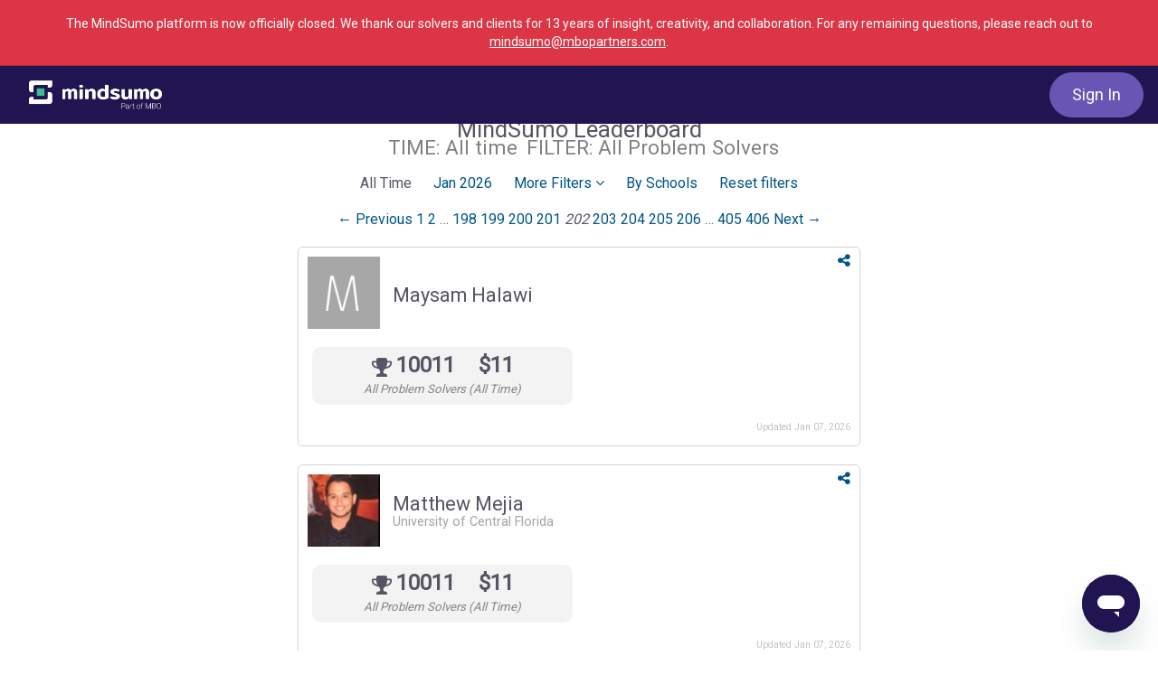

--- FILE ---
content_type: text/html; charset=utf-8
request_url: https://www.mindsumo.com/leaders?filter_by=&filter_item=&page=202&utm_campaign=leaderboard&utm_content=solver_leader_466280&utm_term=social_dropdown
body_size: 44690
content:
<!doctype html>
<html lang="en">
  <head>
    <title>MindSumo | Crowdsourcing for Innovation and Insights from Millennials</title>

  <meta name="viewport" content="width=device-width, initial-scale=1.0">
  <meta name="description" content="MindSumo is the leading crowdsourcing platform for insight and innovation from Millennials and Gen Z consumers. We harness the power of the crowd to generate ideas and solve problems for companies.">
  <meta name="keywords" content="mindsumo, mind, sumo, crowdsourcing, crowd, innovation, co-creation, open innovation, millennial, gen z, generation z, consumer, insight, consumer insights, market research, ideation">


<meta name="robots" content="all">

<!-- Open Graph Meta Tags -->
    <meta property="og:url" content="https://www.mindsumo.com/">
    <meta property="og:type" content="website">
    <meta property="og:site_name" content="MindSumo">
    <meta property="og:title" content="MindSumo | Crowdsourcing for Innovation and Insights from Millennials">
    <meta property="og:description" content="MindSumo is the leading crowdsourcing platform for insight and innovation from Millennials and Gen Z consumers. We harness the power of the crowd to generate ideas and solve problems for companies.">
    <meta property="og:locale" content="en_US">
    <meta property="og:image" content="https://d18qs7yq39787j.cloudfront.net/public/MindSumo_OpenGraph_2023.png">
      <meta property="og:image:url" content="https://d18qs7yq39787j.cloudfront.net/public/MindSumo_OpenGraph_2023.png">
      <meta property="og:image:width" content="1200">
      <meta property="og:image:height" content="630">
      <meta property="og:image:type" content="image/png">
      <meta property="og:image:alt" content="MindSumo logo">

<meta name="stripe-key" content="pk_072yBfE4tukbAO2PXS8gNrMZp7950">
<meta name="csrf-param" content="authenticity_token" />
<meta name="csrf-token" content="7k3T85P3-p8lGFXo2Q850BFJEOXSndyQWnBA2Bn5gQ5qYQwb1LfiRYQucCMztQaQU9v2CeIOVOyVTF2uZbcz3Q" />
    <script src="https://cmp.osano.com/6opkNTxW3JTq1NK9/58b0d84e-13cf-4767-853d-c3b663c48186/osano.js"></script>

<script type="text/javascript">
  ;window.NREUM||(NREUM={});NREUM.init={distributed_tracing:{enabled:true},privacy:{cookies_enabled:true}};
  ;NREUM.loader_config={accountID:"3000311",trustKey:"3000311",agentID:"1386210073",licenseKey:"NRJS-26914a0ca124c858e64",applicationID:"1238977057"};
  ;NREUM.info={beacon:"bam.nr-data.net",errorBeacon:"bam.nr-data.net",licenseKey:"NRJS-26914a0ca124c858e64",applicationID:"1238977057",sa:1};
  ;/*! For license information please see nr-loader-spa-1.288.1.min.js.LICENSE.txt */
  (()=>{var e,t,r={8122:(e,t,r)=>{"use strict";r.d(t,{a:()=>i});var n=r(944);function i(e,t){try{if(!e||"object"!=typeof e)return(0,n.R)(3);if(!t||"object"!=typeof t)return(0,n.R)(4);const r=Object.create(Object.getPrototypeOf(t),Object.getOwnPropertyDescriptors(t)),o=0===Object.keys(r).length?e:r;for(let a in o)if(void 0!==e[a])try{if(null===e[a]){r[a]=null;continue}Array.isArray(e[a])&&Array.isArray(t[a])?r[a]=Array.from(new Set([...e[a],...t[a]])):"object"==typeof e[a]&&"object"==typeof t[a]?r[a]=i(e[a],t[a]):r[a]=e[a]}catch(e){(0,n.R)(1,e)}return r}catch(e){(0,n.R)(2,e)}}},2555:(e,t,r)=>{"use strict";r.d(t,{Vp:()=>c,fn:()=>s,x1:()=>u});var n=r(384),i=r(8122);const o={beacon:n.NT.beacon,errorBeacon:n.NT.errorBeacon,licenseKey:void 0,applicationID:void 0,sa:void 0,queueTime:void 0,applicationTime:void 0,ttGuid:void 0,user:void 0,account:void 0,product:void 0,extra:void 0,jsAttributes:{},userAttributes:void 0,atts:void 0,transactionName:void 0,tNamePlain:void 0},a={};function s(e){try{const t=c(e);return!!t.licenseKey&&!!t.errorBeacon&&!!t.applicationID}catch(e){return!1}}function c(e){if(!e)throw new Error("All info objects require an agent identifier!");if(!a[e])throw new Error("Info for ".concat(e," was never set"));return a[e]}function u(e,t){if(!e)throw new Error("All info objects require an agent identifier!");a[e]=(0,i.a)(t,o);const r=(0,n.nY)(e);r&&(r.info=a[e])}},9417:(e,t,r)=>{"use strict";r.d(t,{D0:()=>h,gD:()=>g,xN:()=>p});var n=r(3333);const i=e=>{if(!e||"string"!=typeof e)return!1;try{document.createDocumentFragment().querySelector(e)}catch{return!1}return!0};var o=r(2614),a=r(944),s=r(384),c=r(8122);const u="[data-nr-mask]",d=()=>{const e={feature_flags:[],experimental:{marks:!1,measures:!1,resources:!1},mask_selector:"*",block_selector:"[data-nr-block]",mask_input_options:{color:!1,date:!1,"datetime-local":!1,email:!1,month:!1,number:!1,range:!1,search:!1,tel:!1,text:!1,time:!1,url:!1,week:!1,textarea:!1,select:!1,password:!0}};return{ajax:{deny_list:void 0,block_internal:!0,enabled:!0,autoStart:!0},api:{allow_registered_children:!0,duplicate_registered_data:!1},distributed_tracing:{enabled:void 0,exclude_newrelic_header:void 0,cors_use_newrelic_header:void 0,cors_use_tracecontext_headers:void 0,allowed_origins:void 0},get feature_flags(){return e.feature_flags},set feature_flags(t){e.feature_flags=t},generic_events:{enabled:!0,autoStart:!0},harvest:{interval:30},jserrors:{enabled:!0,autoStart:!0},logging:{enabled:!0,autoStart:!0},metrics:{enabled:!0,autoStart:!0},obfuscate:void 0,page_action:{enabled:!0},page_view_event:{enabled:!0,autoStart:!0},page_view_timing:{enabled:!0,autoStart:!0},performance:{get capture_marks(){return e.feature_flags.includes(n.$v.MARKS)||e.experimental.marks},set capture_marks(t){e.experimental.marks=t},get capture_measures(){return e.feature_flags.includes(n.$v.MEASURES)||e.experimental.measures},set capture_measures(t){e.experimental.measures=t},capture_detail:!0,resources:{get enabled(){return e.feature_flags.includes(n.$v.RESOURCES)||e.experimental.resources},set enabled(t){e.experimental.resources=t},asset_types:[],first_party_domains:[],ignore_newrelic:!0}},privacy:{cookies_enabled:!0},proxy:{assets:void 0,beacon:void 0},session:{expiresMs:o.wk,inactiveMs:o.BB},session_replay:{autoStart:!0,enabled:!1,preload:!1,sampling_rate:10,error_sampling_rate:100,collect_fonts:!1,inline_images:!1,fix_stylesheets:!0,mask_all_inputs:!0,get mask_text_selector(){return e.mask_selector},set mask_text_selector(t){i(t)?e.mask_selector="".concat(t,",").concat(u):""===t||null===t?e.mask_selector=u:(0,a.R)(5,t)},get block_class(){return"nr-block"},get ignore_class(){return"nr-ignore"},get mask_text_class(){return"nr-mask"},get block_selector(){return e.block_selector},set block_selector(t){i(t)?e.block_selector+=",".concat(t):""!==t&&(0,a.R)(6,t)},get mask_input_options(){return e.mask_input_options},set mask_input_options(t){t&&"object"==typeof t?e.mask_input_options={...t,password:!0}:(0,a.R)(7,t)}},session_trace:{enabled:!0,autoStart:!0},soft_navigations:{enabled:!0,autoStart:!0},spa:{enabled:!0,autoStart:!0},ssl:void 0,user_actions:{enabled:!0,elementAttributes:["id","className","tagName","type"]}}},l={},f="All configuration objects require an agent identifier!";function h(e){if(!e)throw new Error(f);if(!l[e])throw new Error("Configuration for ".concat(e," was never set"));return l[e]}function p(e,t){if(!e)throw new Error(f);l[e]=(0,c.a)(t,d());const r=(0,s.nY)(e);r&&(r.init=l[e])}function g(e,t){if(!e)throw new Error(f);var r=h(e);if(r){for(var n=t.split("."),i=0;i<n.length-1;i++)if("object"!=typeof(r=r[n[i]]))return;r=r[n[n.length-1]]}return r}},5603:(e,t,r)=>{"use strict";r.d(t,{a:()=>c,o:()=>s});var n=r(384),i=r(8122);const o={accountID:void 0,trustKey:void 0,agentID:void 0,licenseKey:void 0,applicationID:void 0,xpid:void 0},a={};function s(e){if(!e)throw new Error("All loader-config objects require an agent identifier!");if(!a[e])throw new Error("LoaderConfig for ".concat(e," was never set"));return a[e]}function c(e,t){if(!e)throw new Error("All loader-config objects require an agent identifier!");a[e]=(0,i.a)(t,o);const r=(0,n.nY)(e);r&&(r.loader_config=a[e])}},3371:(e,t,r)=>{"use strict";r.d(t,{V:()=>f,f:()=>l});var n=r(8122),i=r(384),o=r(6154),a=r(9324);let s=0;const c={buildEnv:a.F3,distMethod:a.Xs,version:a.xv,originTime:o.WN},u={appMetadata:{},customTransaction:void 0,denyList:void 0,disabled:!1,entityManager:void 0,harvester:void 0,isolatedBacklog:!1,loaderType:void 0,maxBytes:3e4,obfuscator:void 0,onerror:void 0,ptid:void 0,releaseIds:{},session:void 0,timeKeeper:void 0},d={};function l(e){if(!e)throw new Error("All runtime objects require an agent identifier!");if(!d[e])throw new Error("Runtime for ".concat(e," was never set"));return d[e]}function f(e,t){if(!e)throw new Error("All runtime objects require an agent identifier!");d[e]={...(0,n.a)(t,u),...c},Object.hasOwnProperty.call(d[e],"harvestCount")||Object.defineProperty(d[e],"harvestCount",{get:()=>++s});const r=(0,i.nY)(e);r&&(r.runtime=d[e])}},9324:(e,t,r)=>{"use strict";r.d(t,{F3:()=>i,Xs:()=>o,Yq:()=>a,xv:()=>n});const n="1.288.1",i="PROD",o="CDN",a="^2.0.0-alpha.18"},6154:(e,t,r)=>{"use strict";r.d(t,{A4:()=>s,OF:()=>d,RI:()=>i,WN:()=>h,bv:()=>o,gm:()=>a,lR:()=>f,m:()=>u,mw:()=>c,sb:()=>l});var n=r(1863);const i="undefined"!=typeof window&&!!window.document,o="undefined"!=typeof WorkerGlobalScope&&("undefined"!=typeof self&&self instanceof WorkerGlobalScope&&self.navigator instanceof WorkerNavigator||"undefined"!=typeof globalThis&&globalThis instanceof WorkerGlobalScope&&globalThis.navigator instanceof WorkerNavigator),a=i?window:"undefined"!=typeof WorkerGlobalScope&&("undefined"!=typeof self&&self instanceof WorkerGlobalScope&&self||"undefined"!=typeof globalThis&&globalThis instanceof WorkerGlobalScope&&globalThis),s="complete"===a?.document?.readyState,c=Boolean("hidden"===a?.document?.visibilityState),u=""+a?.location,d=/iPad|iPhone|iPod/.test(a.navigator?.userAgent),l=d&&"undefined"==typeof SharedWorker,f=(()=>{const e=a.navigator?.userAgent?.match(/Firefox[/\s](\d+\.\d+)/);return Array.isArray(e)&&e.length>=2?+e[1]:0})(),h=Date.now()-(0,n.t)()},7295:(e,t,r)=>{"use strict";r.d(t,{Xv:()=>a,gX:()=>i,iW:()=>o});var n=[];function i(e){if(!e||o(e))return!1;if(0===n.length)return!0;for(var t=0;t<n.length;t++){var r=n[t];if("*"===r.hostname)return!1;if(s(r.hostname,e.hostname)&&c(r.pathname,e.pathname))return!1}return!0}function o(e){return void 0===e.hostname}function a(e){if(n=[],e&&e.length)for(var t=0;t<e.length;t++){let r=e[t];if(!r)continue;0===r.indexOf("http://")?r=r.substring(7):0===r.indexOf("https://")&&(r=r.substring(8));const i=r.indexOf("/");let o,a;i>0?(o=r.substring(0,i),a=r.substring(i)):(o=r,a="");let[s]=o.split(":");n.push({hostname:s,pathname:a})}}function s(e,t){return!(e.length>t.length)&&t.indexOf(e)===t.length-e.length}function c(e,t){return 0===e.indexOf("/")&&(e=e.substring(1)),0===t.indexOf("/")&&(t=t.substring(1)),""===e||e===t}},3241:(e,t,r)=>{"use strict";r.d(t,{W:()=>o});var n=r(6154);const i="newrelic";function o(e={}){try{n.gm.dispatchEvent(new CustomEvent(i,{detail:e}))}catch(e){}}},1687:(e,t,r)=>{"use strict";r.d(t,{Ak:()=>c,Ze:()=>l,x3:()=>u});var n=r(7836),i=r(3606),o=r(860),a=r(2646);const s={};function c(e,t){const r={staged:!1,priority:o.P3[t]||0};d(e),s[e].get(t)||s[e].set(t,r)}function u(e,t){e&&s[e]&&(s[e].get(t)&&s[e].delete(t),h(e,t,!1),s[e].size&&f(e))}function d(e){if(!e)throw new Error("agentIdentifier required");s[e]||(s[e]=new Map)}function l(e="",t="feature",r=!1){if(d(e),!e||!s[e].get(t)||r)return h(e,t);s[e].get(t).staged=!0,f(e)}function f(e){const t=Array.from(s[e]);t.every((([e,t])=>t.staged))&&(t.sort(((e,t)=>e[1].priority-t[1].priority)),t.forEach((([t])=>{s[e].delete(t),h(e,t)})))}function h(e,t,r=!0){const o=e?n.ee.get(e):n.ee,s=i.i.handlers;if(!o.aborted&&o.backlog&&s){if(r){const e=o.backlog[t],r=s[t];if(r){for(let t=0;e&&t<e.length;++t)p(e[t],r);Object.entries(r).forEach((([e,t])=>{Object.values(t||{}).forEach((t=>{t[0]?.on&&t[0]?.context()instanceof a.y&&t[0].on(e,t[1])}))}))}}o.isolatedBacklog||delete s[t],o.backlog[t]=null,o.emit("drain-"+t,[])}}function p(e,t){var r=e[1];Object.values(t[r]||{}).forEach((t=>{var r=e[0];if(t[0]===r){var n=t[1],i=e[3],o=e[2];n.apply(i,o)}}))}},7836:(e,t,r)=>{"use strict";r.d(t,{P:()=>c,ee:()=>u});var n=r(384),i=r(8990),o=r(3371),a=r(2646),s=r(5607);const c="nr@context:".concat(s.W),u=function e(t,r){var n={},s={},d={},l=!1;try{l=16===r.length&&(0,o.f)(r).isolatedBacklog}catch(e){}var f={on:p,addEventListener:p,removeEventListener:function(e,t){var r=n[e];if(!r)return;for(var i=0;i<r.length;i++)r[i]===t&&r.splice(i,1)},emit:function(e,r,n,i,o){!1!==o&&(o=!0);if(u.aborted&&!i)return;t&&o&&t.emit(e,r,n);for(var a=h(n),c=g(e),d=c.length,l=0;l<d;l++)c[l].apply(a,r);var p=v()[s[e]];p&&p.push([f,e,r,a]);return a},get:m,listeners:g,context:h,buffer:function(e,t){const r=v();if(t=t||"feature",f.aborted)return;Object.entries(e||{}).forEach((([e,n])=>{s[n]=t,t in r||(r[t]=[])}))},abort:function(){f._aborted=!0,Object.keys(f.backlog).forEach((e=>{delete f.backlog[e]}))},isBuffering:function(e){return!!v()[s[e]]},debugId:r,backlog:l?{}:t&&"object"==typeof t.backlog?t.backlog:{},isolatedBacklog:l};return Object.defineProperty(f,"aborted",{get:()=>{let e=f._aborted||!1;return e||(t&&(e=t.aborted),e)}}),f;function h(e){return e&&e instanceof a.y?e:e?(0,i.I)(e,c,(()=>new a.y(c))):new a.y(c)}function p(e,t){n[e]=g(e).concat(t)}function g(e){return n[e]||[]}function m(t){return d[t]=d[t]||e(f,t)}function v(){return f.backlog}}(void 0,"globalEE"),d=(0,n.Zm)();d.ee||(d.ee=u)},2646:(e,t,r)=>{"use strict";r.d(t,{y:()=>n});class n{constructor(e){this.contextId=e}}},9908:(e,t,r)=>{"use strict";r.d(t,{d:()=>n,p:()=>i});var n=r(7836).ee.get("handle");function i(e,t,r,i,o){o?(o.buffer([e],i),o.emit(e,t,r)):(n.buffer([e],i),n.emit(e,t,r))}},3606:(e,t,r)=>{"use strict";r.d(t,{i:()=>o});var n=r(9908);o.on=a;var i=o.handlers={};function o(e,t,r,o){a(o||n.d,i,e,t,r)}function a(e,t,r,i,o){o||(o="feature"),e||(e=n.d);var a=t[o]=t[o]||{};(a[r]=a[r]||[]).push([e,i])}},3878:(e,t,r)=>{"use strict";function n(e,t){return{capture:e,passive:!1,signal:t}}function i(e,t,r=!1,i){window.addEventListener(e,t,n(r,i))}function o(e,t,r=!1,i){document.addEventListener(e,t,n(r,i))}r.d(t,{DD:()=>o,jT:()=>n,sp:()=>i})},5607:(e,t,r)=>{"use strict";r.d(t,{W:()=>n});const n=(0,r(9566).bz)()},9566:(e,t,r)=>{"use strict";r.d(t,{LA:()=>s,ZF:()=>c,bz:()=>a,el:()=>u});var n=r(6154);const i="xxxxxxxx-xxxx-4xxx-yxxx-xxxxxxxxxxxx";function o(e,t){return e?15&e[t]:16*Math.random()|0}function a(){const e=n.gm?.crypto||n.gm?.msCrypto;let t,r=0;return e&&e.getRandomValues&&(t=e.getRandomValues(new Uint8Array(30))),i.split("").map((e=>"x"===e?o(t,r++).toString(16):"y"===e?(3&o()|8).toString(16):e)).join("")}function s(e){const t=n.gm?.crypto||n.gm?.msCrypto;let r,i=0;t&&t.getRandomValues&&(r=t.getRandomValues(new Uint8Array(e)));const a=[];for(var s=0;s<e;s++)a.push(o(r,i++).toString(16));return a.join("")}function c(){return s(16)}function u(){return s(32)}},2614:(e,t,r)=>{"use strict";r.d(t,{BB:()=>a,H3:()=>n,g:()=>u,iL:()=>c,tS:()=>s,uh:()=>i,wk:()=>o});const n="NRBA",i="SESSION",o=144e5,a=18e5,s={STARTED:"session-started",PAUSE:"session-pause",RESET:"session-reset",RESUME:"session-resume",UPDATE:"session-update"},c={SAME_TAB:"same-tab",CROSS_TAB:"cross-tab"},u={OFF:0,FULL:1,ERROR:2}},1863:(e,t,r)=>{"use strict";function n(){return Math.floor(performance.now())}r.d(t,{t:()=>n})},7485:(e,t,r)=>{"use strict";r.d(t,{D:()=>i});var n=r(6154);function i(e){if(0===(e||"").indexOf("data:"))return{protocol:"data"};try{const t=new URL(e,location.href),r={port:t.port,hostname:t.hostname,pathname:t.pathname,search:t.search,protocol:t.protocol.slice(0,t.protocol.indexOf(":")),sameOrigin:t.protocol===n.gm?.location?.protocol&&t.host===n.gm?.location?.host};return r.port&&""!==r.port||("http:"===t.protocol&&(r.port="80"),"https:"===t.protocol&&(r.port="443")),r.pathname&&""!==r.pathname?r.pathname.startsWith("/")||(r.pathname="/".concat(r.pathname)):r.pathname="/",r}catch(e){return{}}}},944:(e,t,r)=>{"use strict";function n(e,t){"function"==typeof console.debug&&console.debug("New Relic Warning: https://github.com/newrelic/newrelic-browser-agent/blob/main/docs/warning-codes.md#".concat(e),t)}r.d(t,{R:()=>n})},5701:(e,t,r)=>{"use strict";r.d(t,{B:()=>o,t:()=>a});var n=r(3241);const i=new Set,o={};function a(e,t){const r=t.agentIdentifier;o[r]??={},e&&"object"==typeof e&&(i.has(r)||(t.ee.emit("rumresp",[e]),o[r]=e,i.add(r),(0,n.W)({agentIdentifier:r,loaded:!0,drained:!0,type:"lifecycle",name:"load",feature:void 0,data:e})))}},8990:(e,t,r)=>{"use strict";r.d(t,{I:()=>i});var n=Object.prototype.hasOwnProperty;function i(e,t,r){if(n.call(e,t))return e[t];var i=r();if(Object.defineProperty&&Object.keys)try{return Object.defineProperty(e,t,{value:i,writable:!0,enumerable:!1}),i}catch(e){}return e[t]=i,i}},6389:(e,t,r)=>{"use strict";function n(e,t=500,r={}){const n=r?.leading||!1;let i;return(...r)=>{n&&void 0===i&&(e.apply(this,r),i=setTimeout((()=>{i=clearTimeout(i)}),t)),n||(clearTimeout(i),i=setTimeout((()=>{e.apply(this,r)}),t))}}function i(e){let t=!1;return(...r)=>{t||(t=!0,e.apply(this,r))}}r.d(t,{J:()=>i,s:()=>n})},3304:(e,t,r)=>{"use strict";r.d(t,{A:()=>o});var n=r(7836);const i=()=>{const e=new WeakSet;return(t,r)=>{if("object"==typeof r&&null!==r){if(e.has(r))return;e.add(r)}return r}};function o(e){try{return JSON.stringify(e,i())??""}catch(e){try{n.ee.emit("internal-error",[e])}catch(e){}return""}}},3496:(e,t,r)=>{"use strict";function n(e){return!e||!(!e.licenseKey||!e.applicationID)}function i(e,t){return!e||e.licenseKey===t.info.licenseKey&&e.applicationID===t.info.applicationID}r.d(t,{A:()=>i,I:()=>n})},5289:(e,t,r)=>{"use strict";r.d(t,{GG:()=>o,sB:()=>a});var n=r(3878);function i(){return"undefined"==typeof document||"complete"===document.readyState}function o(e,t){if(i())return e();(0,n.sp)("load",e,t)}function a(e){if(i())return e();(0,n.DD)("DOMContentLoaded",e)}},384:(e,t,r)=>{"use strict";r.d(t,{NT:()=>o,US:()=>d,Zm:()=>a,bQ:()=>c,dV:()=>s,nY:()=>u,pV:()=>l});var n=r(6154),i=r(1863);const o={beacon:"bam.nr-data.net",errorBeacon:"bam.nr-data.net"};function a(){return n.gm.NREUM||(n.gm.NREUM={}),void 0===n.gm.newrelic&&(n.gm.newrelic=n.gm.NREUM),n.gm.NREUM}function s(){let e=a();return e.o||(e.o={ST:n.gm.setTimeout,SI:n.gm.setImmediate,CT:n.gm.clearTimeout,XHR:n.gm.XMLHttpRequest,REQ:n.gm.Request,EV:n.gm.Event,PR:n.gm.Promise,MO:n.gm.MutationObserver,FETCH:n.gm.fetch,WS:n.gm.WebSocket}),e}function c(e,t){let r=a();r.initializedAgents??={},t.initializedAt={ms:(0,i.t)(),date:new Date},r.initializedAgents[e]=t}function u(e){let t=a();return t.initializedAgents?.[e]}function d(e,t){a()[e]=t}function l(){return function(){let e=a();const t=e.info||{};e.info={beacon:o.beacon,errorBeacon:o.errorBeacon,...t}}(),function(){let e=a();const t=e.init||{};e.init={...t}}(),s(),function(){let e=a();const t=e.loader_config||{};e.loader_config={...t}}(),a()}},2843:(e,t,r)=>{"use strict";r.d(t,{u:()=>i});var n=r(3878);function i(e,t=!1,r,i){(0,n.DD)("visibilitychange",(function(){if(t)return void("hidden"===document.visibilityState&&e());e(document.visibilityState)}),r,i)}},8139:(e,t,r)=>{"use strict";r.d(t,{u:()=>f});var n=r(7836),i=r(3434),o=r(8990),a=r(6154);const s={},c=a.gm.XMLHttpRequest,u="addEventListener",d="removeEventListener",l="nr@wrapped:".concat(n.P);function f(e){var t=function(e){return(e||n.ee).get("events")}(e);if(s[t.debugId]++)return t;s[t.debugId]=1;var r=(0,i.YM)(t,!0);function f(e){r.inPlace(e,[u,d],"-",p)}function p(e,t){return e[1]}return"getPrototypeOf"in Object&&(a.RI&&h(document,f),c&&h(c.prototype,f),h(a.gm,f)),t.on(u+"-start",(function(e,t){var n=e[1];if(null!==n&&("function"==typeof n||"object"==typeof n)){var i=(0,o.I)(n,l,(function(){var e={object:function(){if("function"!=typeof n.handleEvent)return;return n.handleEvent.apply(n,arguments)},function:n}[typeof n];return e?r(e,"fn-",null,e.name||"anonymous"):n}));this.wrapped=e[1]=i}})),t.on(d+"-start",(function(e){e[1]=this.wrapped||e[1]})),t}function h(e,t,...r){let n=e;for(;"object"==typeof n&&!Object.prototype.hasOwnProperty.call(n,u);)n=Object.getPrototypeOf(n);n&&t(n,...r)}},3434:(e,t,r)=>{"use strict";r.d(t,{Jt:()=>o,YM:()=>c});var n=r(7836),i=r(5607);const o="nr@original:".concat(i.W);var a=Object.prototype.hasOwnProperty,s=!1;function c(e,t){return e||(e=n.ee),r.inPlace=function(e,t,n,i,o){n||(n="");const a="-"===n.charAt(0);for(let s=0;s<t.length;s++){const c=t[s],u=e[c];d(u)||(e[c]=r(u,a?c+n:n,i,c,o))}},r.flag=o,r;function r(t,r,n,s,c){return d(t)?t:(r||(r=""),nrWrapper[o]=t,function(e,t,r){if(Object.defineProperty&&Object.keys)try{return Object.keys(e).forEach((function(r){Object.defineProperty(t,r,{get:function(){return e[r]},set:function(t){return e[r]=t,t}})})),t}catch(e){u([e],r)}for(var n in e)a.call(e,n)&&(t[n]=e[n])}(t,nrWrapper,e),nrWrapper);function nrWrapper(){var o,a,d,l;try{a=this,o=[...arguments],d="function"==typeof n?n(o,a):n||{}}catch(t){u([t,"",[o,a,s],d],e)}i(r+"start",[o,a,s],d,c);try{return l=t.apply(a,o)}catch(e){throw i(r+"err",[o,a,e],d,c),e}finally{i(r+"end",[o,a,l],d,c)}}}function i(r,n,i,o){if(!s||t){var a=s;s=!0;try{e.emit(r,n,i,t,o)}catch(t){u([t,r,n,i],e)}s=a}}}function u(e,t){t||(t=n.ee);try{t.emit("internal-error",e)}catch(e){}}function d(e){return!(e&&"function"==typeof e&&e.apply&&!e[o])}},9414:(e,t,r)=>{"use strict";r.d(t,{J:()=>c});var n=r(7836),i=r(2646),o=r(944),a=r(3434);const s=new Map;function c(e,t,r,c){if("object"!=typeof t||!t||"string"!=typeof r||!r||"function"!=typeof t[r])return(0,o.R)(29);const u=function(e){return(e||n.ee).get("logger")}(e),d=(0,a.YM)(u),l=new i.y(n.P);l.level=c.level,l.customAttributes=c.customAttributes;const f=t[r]?.[a.Jt]||t[r];return s.set(f,l),d.inPlace(t,[r],"wrap-logger-",(()=>s.get(f))),u}},9300:(e,t,r)=>{"use strict";r.d(t,{T:()=>n});const n=r(860).K7.ajax},3333:(e,t,r)=>{"use strict";r.d(t,{$v:()=>u,TZ:()=>n,Zp:()=>i,kd:()=>c,mq:()=>s,nf:()=>a,qN:()=>o});const n=r(860).K7.genericEvents,i=["auxclick","click","copy","keydown","paste","scrollend"],o=["focus","blur"],a=4,s=1e3,c=["PageAction","UserAction","BrowserPerformance"],u={MARKS:"experimental.marks",MEASURES:"experimental.measures",RESOURCES:"experimental.resources"}},6774:(e,t,r)=>{"use strict";r.d(t,{T:()=>n});const n=r(860).K7.jserrors},993:(e,t,r)=>{"use strict";r.d(t,{A$:()=>o,ET:()=>a,TZ:()=>s,p_:()=>i});var n=r(860);const i={ERROR:"ERROR",WARN:"WARN",INFO:"INFO",DEBUG:"DEBUG",TRACE:"TRACE"},o={OFF:0,ERROR:1,WARN:2,INFO:3,DEBUG:4,TRACE:5},a="log",s=n.K7.logging},3785:(e,t,r)=>{"use strict";r.d(t,{R:()=>c,b:()=>u});var n=r(9908),i=r(1863),o=r(860),a=r(8154),s=r(993);function c(e,t,r={},c=s.p_.INFO,u,d=(0,i.t)()){(0,n.p)(a.xV,["API/logging/".concat(c.toLowerCase(),"/called")],void 0,o.K7.metrics,e),(0,n.p)(s.ET,[d,t,r,c,u],void 0,o.K7.logging,e)}function u(e){return"string"==typeof e&&Object.values(s.p_).some((t=>t===e.toUpperCase().trim()))}},8154:(e,t,r)=>{"use strict";r.d(t,{z_:()=>o,XG:()=>s,TZ:()=>n,rs:()=>i,xV:()=>a});r(6154),r(9566),r(384);const n=r(860).K7.metrics,i="sm",o="cm",a="storeSupportabilityMetrics",s="storeEventMetrics"},6630:(e,t,r)=>{"use strict";r.d(t,{T:()=>n});const n=r(860).K7.pageViewEvent},782:(e,t,r)=>{"use strict";r.d(t,{T:()=>n});const n=r(860).K7.pageViewTiming},6344:(e,t,r)=>{"use strict";r.d(t,{BB:()=>d,G4:()=>o,Qb:()=>l,TZ:()=>i,Ug:()=>a,_s:()=>s,bc:()=>u,yP:()=>c});var n=r(2614);const i=r(860).K7.sessionReplay,o={RECORD:"recordReplay",PAUSE:"pauseReplay",REPLAY_RUNNING:"replayRunning",ERROR_DURING_REPLAY:"errorDuringReplay"},a=.12,s={DomContentLoaded:0,Load:1,FullSnapshot:2,IncrementalSnapshot:3,Meta:4,Custom:5},c={[n.g.ERROR]:15e3,[n.g.FULL]:3e5,[n.g.OFF]:0},u={RESET:{message:"Session was reset",sm:"Reset"},IMPORT:{message:"Recorder failed to import",sm:"Import"},TOO_MANY:{message:"429: Too Many Requests",sm:"Too-Many"},TOO_BIG:{message:"Payload was too large",sm:"Too-Big"},CROSS_TAB:{message:"Session Entity was set to OFF on another tab",sm:"Cross-Tab"},ENTITLEMENTS:{message:"Session Replay is not allowed and will not be started",sm:"Entitlement"}},d=5e3,l={API:"api"}},5270:(e,t,r)=>{"use strict";r.d(t,{Aw:()=>c,CT:()=>u,SR:()=>s,rF:()=>d});var n=r(384),i=r(9417),o=r(7767),a=r(6154);function s(e){return!!(0,n.dV)().o.MO&&(0,o.V)(e)&&!0===(0,i.gD)(e,"session_trace.enabled")}function c(e){return!0===(0,i.gD)(e,"session_replay.preload")&&s(e)}function u(e,t){const r=t.correctAbsoluteTimestamp(e);return{originalTimestamp:e,correctedTimestamp:r,timestampDiff:e-r,originTime:a.WN,correctedOriginTime:t.correctedOriginTime,originTimeDiff:Math.floor(a.WN-t.correctedOriginTime)}}function d(e,t){try{if("string"==typeof t?.type){if("password"===t.type.toLowerCase())return"*".repeat(e?.length||0);if(void 0!==t?.dataset?.nrUnmask||t?.classList?.contains("nr-unmask"))return e}}catch(e){}return"string"==typeof e?e.replace(/[\S]/g,"*"):"*".repeat(e?.length||0)}},3738:(e,t,r)=>{"use strict";r.d(t,{He:()=>i,Kp:()=>s,Lc:()=>u,Rz:()=>d,TZ:()=>n,bD:()=>o,d3:()=>a,jx:()=>l,uP:()=>c});const n=r(860).K7.sessionTrace,i="bstResource",o="resource",a="-start",s="-end",c="fn"+a,u="fn"+s,d="pushState",l=1e3},3962:(e,t,r)=>{"use strict";r.d(t,{AM:()=>o,O2:()=>c,Qu:()=>u,TZ:()=>s,ih:()=>d,pP:()=>a,tC:()=>i});var n=r(860);const i=["click","keydown","submit","popstate"],o="api",a="initialPageLoad",s=n.K7.softNav,c={INITIAL_PAGE_LOAD:"",ROUTE_CHANGE:1,UNSPECIFIED:2},u={INTERACTION:1,AJAX:2,CUSTOM_END:3,CUSTOM_TRACER:4},d={IP:"in progress",FIN:"finished",CAN:"cancelled"}},7378:(e,t,r)=>{"use strict";r.d(t,{$p:()=>x,BR:()=>b,Kp:()=>R,L3:()=>y,Lc:()=>c,NC:()=>o,SG:()=>d,TZ:()=>i,U6:()=>p,UT:()=>m,d3:()=>w,dT:()=>f,e5:()=>E,gx:()=>v,l9:()=>l,oW:()=>h,op:()=>g,rw:()=>u,tH:()=>T,uP:()=>s,wW:()=>A,xq:()=>a});var n=r(384);const i=r(860).K7.spa,o=["click","submit","keypress","keydown","keyup","change"],a=999,s="fn-start",c="fn-end",u="cb-start",d="api-ixn-",l="remaining",f="interaction",h="spaNode",p="jsonpNode",g="fetch-start",m="fetch-done",v="fetch-body-",b="jsonp-end",y=(0,n.dV)().o.ST,w="-start",R="-end",x="-body",A="cb"+R,E="jsTime",T="fetch"},4234:(e,t,r)=>{"use strict";r.d(t,{W:()=>o});var n=r(7836),i=r(1687);class o{constructor(e,t){this.agentIdentifier=e,this.ee=n.ee.get(e),this.featureName=t,this.blocked=!1}deregisterDrain(){(0,i.x3)(this.agentIdentifier,this.featureName)}}},7767:(e,t,r)=>{"use strict";r.d(t,{V:()=>o});var n=r(9417),i=r(6154);const o=e=>i.RI&&!0===(0,n.gD)(e,"privacy.cookies_enabled")},2110:(e,t,r)=>{"use strict";r.d(t,{j:()=>j});var n=r(860),i=r(9908),o=r(1687),a=r(5289),s=r(6154),c=r(944),u=r(8154),d=r(384),l=r(6344);const f=["setErrorHandler","finished","addToTrace","addRelease","recordCustomEvent","addPageAction","setCurrentRouteName","setPageViewName","setCustomAttribute","interaction","noticeError","setUserId","setApplicationVersion","start",l.G4.RECORD,l.G4.PAUSE,"log","wrapLogger","register"],h=["setErrorHandler","finished","addToTrace","addRelease"];var p=r(1863),g=r(2614),m=r(993),v=r(3785),b=r(9414),y=r(3496);var w=r(3241),R=r(5701);function x(){const e=(0,d.pV)();f.forEach((t=>{e[t]=(...r)=>function(t,...r){let n=[];return Object.values(e.initializedAgents).forEach((e=>{e&&e.runtime?e.exposed&&e[t]&&"micro-agent"!==e.runtime.loaderType&&n.push(e[t](...r)):(0,c.R)(38,t)})),n[0]}(t,...r)}))}const A={};function E(e,t){t||(0,o.Ak)(e.agentIdentifier,"api");const d=e.ee.get("tracer");A[e.agentIdentifier]=g.g.OFF,e.ee.on(l.G4.REPLAY_RUNNING,(t=>{A[e.agentIdentifier]=t}));const f="api-",x=f+"ixn-",E={addPageAction:function(e,t,r,i=(0,p.t)()){N(f,"addPageAction",!0,n.K7.genericEvents,i)(e,t,r)},log:function(t,{customAttributes:r={},level:o=m.p_.INFO}={},a,s=(0,p.t)()){(0,i.p)(u.xV,["API/log/called"],void 0,n.K7.metrics,e.ee),(0,v.R)(e.ee,t,r,o,a,s)},noticeError:function(t,r,o,a=(0,p.t)()){"string"==typeof t&&(t=new Error(t)),(0,i.p)(u.xV,["API/noticeError/called"],void 0,n.K7.metrics,e.ee),(0,i.p)("err",[t,a,!1,r,!!A[e.agentIdentifier],void 0,o],void 0,n.K7.jserrors,e.ee)}};function T(t,r,n,i){const o=e.info;return null===r?delete o.jsAttributes[t]:e.info={...e.info,jsAttributes:{...o.jsAttributes,[t]:r}},N(f,n,!0,i||null===r?"session":void 0)(t,r)}function S(){}e.register=function(t){return(0,i.p)(u.xV,["API/register/called"],void 0,n.K7.metrics,e.ee),function(e,t,r){const o={};let a,s;(0,c.R)(54,"newrelic.register"),e.init.api.allow_registered_children||(a=()=>(0,c.R)(55)),r&&(0,y.I)(r)||(a=()=>(0,c.R)(48,r));const d={addPageAction:(e,n={})=>{l(t.addPageAction,[e,{...o,...n}],r)},log:(e,n={})=>{l(t.log,[e,{...n,customAttributes:{...o,...n.customAttributes||{}}}],r)},noticeError:(e,n={})=>{l(t.noticeError,[e,{...o,...n}],r)},setApplicationVersion:e=>{o["application.version"]=e},setCustomAttribute:(e,t)=>{o[e]=t},setUserId:e=>{o["enduser.id"]=e},metadata:{customAttributes:o,target:r,get connected(){return s||Promise.reject(new Error("Failed to connect"))}}};a?a():s=new Promise(((t,n)=>{try{const i=e.runtime?.entityManager;let a=!!i?.get().entityGuid,s=i?.getEntityGuidFor(r.licenseKey,r.applicationID),c=!!s;if(a&&c)r.entityGuid=s,t(d);else{const u=setTimeout((()=>n(new Error("Failed to connect - Timeout"))),15e3);function l(n){(0,y.A)(n,e)?a||=!0:r.licenseKey===n.licenseKey&&r.applicationID===n.applicationID&&(c=!0,r.entityGuid=n.entityGuid),a&&c&&(clearTimeout(u),e.ee.removeEventListener("entity-added",l),t(d))}e.ee.emit("api-send-rum",[o,r]),e.ee.on("entity-added",l)}}catch(f){n(f)}}));const l=async(t,r,o)=>{if(a)return a();const d=(0,p.t)();(0,i.p)(u.xV,["API/register/".concat(t.name,"/called")],void 0,n.K7.metrics,e.ee);try{await s;const n=e.init.api.duplicate_registered_data;(!0===n||Array.isArray(n)&&n.includes(o.entityGuid))&&t(...r,void 0,d),t(...r,o.entityGuid,d)}catch(e){(0,c.R)(50,e)}};return d}(e,E,t)},e.log=function(e,t){E.log(e,t)},e.wrapLogger=(t,r,{customAttributes:o={},level:a=m.p_.INFO}={})=>{(0,i.p)(u.xV,["API/wrapLogger/called"],void 0,n.K7.metrics,e.ee),(0,b.J)(e.ee,t,r,{customAttributes:o,level:a})},h.forEach((t=>{e[t]=N(f,t,!0,"api")})),e.addPageAction=function(e,t){E.addPageAction(e,t)},e.recordCustomEvent=N(f,"recordCustomEvent",!0,n.K7.genericEvents),e.setPageViewName=function(t,r){if("string"==typeof t)return"/"!==t.charAt(0)&&(t="/"+t),e.runtime.customTransaction=(r||"http://custom.transaction")+t,N(f,"setPageViewName",!0)()},e.setCustomAttribute=function(e,t,r=!1){if("string"==typeof e){if(["string","number","boolean"].includes(typeof t)||null===t)return T(e,t,"setCustomAttribute",r);(0,c.R)(40,typeof t)}else(0,c.R)(39,typeof e)},e.setUserId=function(e){if("string"==typeof e||null===e)return T("enduser.id",e,"setUserId",!0);(0,c.R)(41,typeof e)},e.setApplicationVersion=function(e){if("string"==typeof e||null===e)return T("application.version",e,"setApplicationVersion",!1);(0,c.R)(42,typeof e)},e.start=()=>{try{(0,i.p)(u.xV,["API/start/called"],void 0,n.K7.metrics,e.ee),e.ee.emit("manual-start-all")}catch(e){(0,c.R)(23,e)}},e[l.G4.RECORD]=function(){(0,i.p)(u.xV,["API/recordReplay/called"],void 0,n.K7.metrics,e.ee),(0,i.p)(l.G4.RECORD,[],void 0,n.K7.sessionReplay,e.ee)},e[l.G4.PAUSE]=function(){(0,i.p)(u.xV,["API/pauseReplay/called"],void 0,n.K7.metrics,e.ee),(0,i.p)(l.G4.PAUSE,[],void 0,n.K7.sessionReplay,e.ee)},e.interaction=function(e){return(new S).get("object"==typeof e?e:{})};const I=S.prototype={createTracer:function(t,r){var o={},a=this,s="function"==typeof r;return(0,i.p)(u.xV,["API/createTracer/called"],void 0,n.K7.metrics,e.ee),e.runSoftNavOverSpa||(0,i.p)(x+"tracer",[(0,p.t)(),t,o],a,n.K7.spa,e.ee),function(){if(d.emit((s?"":"no-")+"fn-start",[(0,p.t)(),a,s],o),s)try{return r.apply(this,arguments)}catch(e){const t="string"==typeof e?new Error(e):e;throw d.emit("fn-err",[arguments,this,t],o),t}finally{d.emit("fn-end",[(0,p.t)()],o)}}}};function N(t,r,o,a,s=(0,p.t)()){return function(){return(0,i.p)(u.xV,["API/"+r+"/called"],void 0,n.K7.metrics,e.ee),(0,w.W)({agentIdentifier:e.agentIdentifier,drained:!!R.B?.[e.agentIdentifier],type:"data",name:"api",feature:t+r,data:{notSpa:o,bufferGroup:a}}),a&&(0,i.p)(t+r,[s,...arguments],o?null:this,a,e.ee),o?void 0:this}}function _(){r.e(478).then(r.bind(r,8778)).then((({setAsyncAPI:t})=>{t(e),(0,o.Ze)(e.agentIdentifier,"api")})).catch((t=>{(0,c.R)(27,t),e.ee.abort()}))}return["actionText","setName","setAttribute","save","ignore","onEnd","getContext","end","get"].forEach((t=>{I[t]=function(){return N.apply(this,[x,t,void 0,e.runSoftNavOverSpa?n.K7.softNav:n.K7.spa]).apply(this,arguments)}})),e.setCurrentRouteName=function(){return e.runSoftNavOverSpa?N(x,"routeName",void 0,n.K7.softNav)(...arguments):N(f,"routeName",!0,n.K7.spa)(...arguments)},e.noticeError=function(e,t){E.noticeError(e,t)},s.RI?(0,a.GG)((()=>_()),!0):_(),!0}var T=r(2555),S=r(9417),I=r(5603),N=r(3371);const _=e=>{const t=e.startsWith("http");e+="/",r.p=t?e:"https://"+e};var O=r(7836);const P=new Set;function j(e,t={},r,n){let{init:i,info:o,loader_config:a,runtime:c={},exposed:u=!0}=t;c.loaderType=r;const l=(0,d.pV)();o||(i=l.init,o=l.info,a=l.loader_config),(0,S.xN)(e.agentIdentifier,i||{}),(0,I.a)(e.agentIdentifier,a||{}),o.jsAttributes??={},s.bv&&(o.jsAttributes.isWorker=!0),(0,T.x1)(e.agentIdentifier,o);const f=e.init,h=[o.beacon,o.errorBeacon];P.has(e.agentIdentifier)||(f.proxy.assets&&(_(f.proxy.assets),h.push(f.proxy.assets)),f.proxy.beacon&&h.push(f.proxy.beacon),x(),(0,d.US)("activatedFeatures",R.B),e.runSoftNavOverSpa&&=!0===f.soft_navigations.enabled&&f.feature_flags.includes("soft_nav")),c.denyList=[...f.ajax.deny_list||[],...f.ajax.block_internal?h:[]],c.ptid=e.agentIdentifier,(0,N.V)(e.agentIdentifier,c),P.has(e.agentIdentifier)||(e.ee=O.ee.get(e.agentIdentifier),e.exposed=u,E(e,n),(0,w.W)({agentIdentifier:e.agentIdentifier,drained:!!R.B?.[e.agentIdentifier],type:"lifecycle",name:"initialize",feature:void 0,data:e.config})),P.add(e.agentIdentifier)}},8374:(e,t,r)=>{r.nc=(()=>{try{return document?.currentScript?.nonce}catch(e){}return""})()},860:(e,t,r)=>{"use strict";r.d(t,{$J:()=>d,K7:()=>c,P3:()=>u,XX:()=>i,Yy:()=>s,df:()=>o,qY:()=>n,v4:()=>a});const n="events",i="jserrors",o="browser/blobs",a="rum",s="browser/logs",c={ajax:"ajax",genericEvents:"generic_events",jserrors:i,logging:"logging",metrics:"metrics",pageAction:"page_action",pageViewEvent:"page_view_event",pageViewTiming:"page_view_timing",sessionReplay:"session_replay",sessionTrace:"session_trace",softNav:"soft_navigations",spa:"spa"},u={[c.pageViewEvent]:1,[c.pageViewTiming]:2,[c.metrics]:3,[c.jserrors]:4,[c.spa]:5,[c.ajax]:6,[c.sessionTrace]:7,[c.softNav]:8,[c.sessionReplay]:9,[c.logging]:10,[c.genericEvents]:11},d={[c.pageViewEvent]:a,[c.pageViewTiming]:n,[c.ajax]:n,[c.spa]:n,[c.softNav]:n,[c.metrics]:i,[c.jserrors]:i,[c.sessionTrace]:o,[c.sessionReplay]:o,[c.logging]:s,[c.genericEvents]:"ins"}}},n={};function i(e){var t=n[e];if(void 0!==t)return t.exports;var o=n[e]={exports:{}};return r[e](o,o.exports,i),o.exports}i.m=r,i.d=(e,t)=>{for(var r in t)i.o(t,r)&&!i.o(e,r)&&Object.defineProperty(e,r,{enumerable:!0,get:t[r]})},i.f={},i.e=e=>Promise.all(Object.keys(i.f).reduce(((t,r)=>(i.f[r](e,t),t)),[])),i.u=e=>({212:"nr-spa-compressor",249:"nr-spa-recorder",478:"nr-spa"}[e]+"-1.288.1.min.js"),i.o=(e,t)=>Object.prototype.hasOwnProperty.call(e,t),e={},t="NRBA-1.288.1.PROD:",i.l=(r,n,o,a)=>{if(e[r])e[r].push(n);else{var s,c;if(void 0!==o)for(var u=document.getElementsByTagName("script"),d=0;d<u.length;d++){var l=u[d];if(l.getAttribute("src")==r||l.getAttribute("data-webpack")==t+o){s=l;break}}if(!s){c=!0;var f={478:"sha512-A197RDwDZ/NC6lb/PMIOFBrBanO57cULL4UpUepScgzjZPIPBBvfu4q0KzMhC7C3O5hKrc4kmK4aLpo+cShQzw==",249:"sha512-vLsg6+YBYhjurdM2WzfhBAhBVePWtoDu80qykIlpvNN2ZI/vQW6RtaLjxO4qURR+uoqAzj3rmr/WXrut/dMk6w==",212:"sha512-zp1Z+7gPpQlCybgSJryGY0yfN1jgDOdumlzqhYMlkNM6WECh2j0PyauwuXIRk8U4vpuwRq7tFWKekZv0Lednvw=="};(s=document.createElement("script")).charset="utf-8",s.timeout=120,i.nc&&s.setAttribute("nonce",i.nc),s.setAttribute("data-webpack",t+o),s.src=r,0!==s.src.indexOf(window.location.origin+"/")&&(s.crossOrigin="anonymous"),f[a]&&(s.integrity=f[a])}e[r]=[n];var h=(t,n)=>{s.onerror=s.onload=null,clearTimeout(p);var i=e[r];if(delete e[r],s.parentNode&&s.parentNode.removeChild(s),i&&i.forEach((e=>e(n))),t)return t(n)},p=setTimeout(h.bind(null,void 0,{type:"timeout",target:s}),12e4);s.onerror=h.bind(null,s.onerror),s.onload=h.bind(null,s.onload),c&&document.head.appendChild(s)}},i.r=e=>{"undefined"!=typeof Symbol&&Symbol.toStringTag&&Object.defineProperty(e,Symbol.toStringTag,{value:"Module"}),Object.defineProperty(e,"__esModule",{value:!0})},i.p="https://js-agent.newrelic.com/",(()=>{var e={38:0,788:0};i.f.j=(t,r)=>{var n=i.o(e,t)?e[t]:void 0;if(0!==n)if(n)r.push(n[2]);else{var o=new Promise(((r,i)=>n=e[t]=[r,i]));r.push(n[2]=o);var a=i.p+i.u(t),s=new Error;i.l(a,(r=>{if(i.o(e,t)&&(0!==(n=e[t])&&(e[t]=void 0),n)){var o=r&&("load"===r.type?"missing":r.type),a=r&&r.target&&r.target.src;s.message="Loading chunk "+t+" failed.\n("+o+": "+a+")",s.name="ChunkLoadError",s.type=o,s.request=a,n[1](s)}}),"chunk-"+t,t)}};var t=(t,r)=>{var n,o,[a,s,c]=r,u=0;if(a.some((t=>0!==e[t]))){for(n in s)i.o(s,n)&&(i.m[n]=s[n]);if(c)c(i)}for(t&&t(r);u<a.length;u++)o=a[u],i.o(e,o)&&e[o]&&e[o][0](),e[o]=0},r=self["webpackChunk:NRBA-1.288.1.PROD"]=self["webpackChunk:NRBA-1.288.1.PROD"]||[];r.forEach(t.bind(null,0)),r.push=t.bind(null,r.push.bind(r))})(),(()=>{"use strict";i(8374);var e=i(944),t=i(6344),r=i(9566);class n{agentIdentifier;constructor(){this.agentIdentifier=(0,r.LA)(16)}#e(t,...r){if(this[t]!==n.prototype[t])return this[t](...r);(0,e.R)(35,t)}addPageAction(e,t){return this.#e("addPageAction",e,t)}register(e){return this.#e("register",e)}recordCustomEvent(e,t){return this.#e("recordCustomEvent",e,t)}setPageViewName(e,t){return this.#e("setPageViewName",e,t)}setCustomAttribute(e,t,r){return this.#e("setCustomAttribute",e,t,r)}noticeError(e,t){return this.#e("noticeError",e,t)}setUserId(e){return this.#e("setUserId",e)}setApplicationVersion(e){return this.#e("setApplicationVersion",e)}setErrorHandler(e){return this.#e("setErrorHandler",e)}addRelease(e,t){return this.#e("addRelease",e,t)}log(e,t){return this.#e("log",e,t)}}class o extends n{#e(t,...r){if(this[t]!==o.prototype[t]&&this[t]!==n.prototype[t])return this[t](...r);(0,e.R)(35,t)}start(){return this.#e("start")}finished(e){return this.#e("finished",e)}recordReplay(){return this.#e(t.G4.RECORD)}pauseReplay(){return this.#e(t.G4.PAUSE)}addToTrace(e){return this.#e("addToTrace",e)}setCurrentRouteName(e){return this.#e("setCurrentRouteName",e)}interaction(){return this.#e("interaction")}wrapLogger(e,t,r){return this.#e("wrapLogger",e,t,r)}}var a=i(860),s=i(9417);const c=Object.values(a.K7);function u(e){const t={};return c.forEach((r=>{t[r]=function(e,t){return!0===(0,s.gD)(t,"".concat(e,".enabled"))}(r,e)})),t}var d=i(2110);var l=i(9908),f=i(1687),h=i(4234),p=i(5289),g=i(6154),m=i(5270),v=i(7767),b=i(6389);class y extends h.W{constructor(e,t,r=!0){super(e.agentIdentifier,t),this.auto=r,this.abortHandler=void 0,this.featAggregate=void 0,this.onAggregateImported=void 0,!1===e.init[this.featureName].autoStart&&(this.auto=!1),this.auto?(0,f.Ak)(e.agentIdentifier,t):this.ee.on("manual-start-all",(0,b.J)((()=>{(0,f.Ak)(e.agentIdentifier,this.featureName),this.auto=!0,this.importAggregator(e)})))}importAggregator(t,r={}){if(this.featAggregate||!this.auto)return;let n;this.onAggregateImported=new Promise((e=>{n=e}));const o=async()=>{let o;try{if((0,v.V)(this.agentIdentifier)){const{setupAgentSession:e}=await i.e(478).then(i.bind(i,6526));o=e(t)}}catch(t){(0,e.R)(20,t),this.ee.emit("internal-error",[t]),this.featureName===a.K7.sessionReplay&&this.abortHandler?.()}try{if(!this.#t(this.featureName,o))return(0,f.Ze)(this.agentIdentifier,this.featureName),void n(!1);const{lazyFeatureLoader:e}=await i.e(478).then(i.bind(i,6103)),{Aggregate:a}=await e(this.featureName,"aggregate");this.featAggregate=new a(t,r),t.runtime.harvester.initializedAggregates.push(this.featAggregate),n(!0)}catch(t){(0,e.R)(34,t),this.abortHandler?.(),(0,f.Ze)(this.agentIdentifier,this.featureName,!0),n(!1),this.ee&&this.ee.abort()}};g.RI?(0,p.GG)((()=>o()),!0):o()}#t(e,t){switch(e){case a.K7.sessionReplay:return(0,m.SR)(this.agentIdentifier)&&!!t;case a.K7.sessionTrace:return!!t;default:return!0}}}var w=i(6630);class R extends y{static featureName=w.T;constructor(e,t=!0){super(e,w.T,t),this.ee.on("api-send-rum",((e,t)=>(0,l.p)("send-rum",[e,t],void 0,this.featureName,this.ee))),this.importAggregator(e)}}var x=i(384);var A=i(2843),E=i(3878),T=i(782),S=i(1863);class I extends y{static featureName=T.T;constructor(e,t=!0){super(e,T.T,t),g.RI&&((0,A.u)((()=>(0,l.p)("docHidden",[(0,S.t)()],void 0,T.T,this.ee)),!0),(0,E.sp)("pagehide",(()=>(0,l.p)("winPagehide",[(0,S.t)()],void 0,T.T,this.ee))),this.importAggregator(e))}}var N=i(8154);class _ extends y{static featureName=N.TZ;constructor(e,t=!0){super(e,N.TZ,t),g.RI&&document.addEventListener("securitypolicyviolation",(e=>{(0,l.p)(N.xV,["Generic/CSPViolation/Detected"],void 0,this.featureName,this.ee)})),this.importAggregator(e)}}var O=i(6774),P=i(3304);class j{constructor(e,t,r,n,i){this.name="UncaughtError",this.message="string"==typeof e?e:(0,P.A)(e),this.sourceURL=t,this.line=r,this.column=n,this.__newrelic=i}}function C(e){return D(e)?e:new j(void 0!==e?.message?e.message:e,e?.filename||e?.sourceURL,e?.lineno||e?.line,e?.colno||e?.col,e?.__newrelic)}function k(e){const t="Unhandled Promise Rejection: ";if(!e?.reason)return;if(D(e.reason)){try{e.reason.message.startsWith(t)||(e.reason.message=t+e.reason.message)}catch(e){}return C(e.reason)}const r=C(e.reason);return(r.message||"").startsWith(t)||(r.message=t+r.message),r}function L(e){if(e.error instanceof SyntaxError&&!/:\d+$/.test(e.error.stack?.trim())){const t=new j(e.message,e.filename,e.lineno,e.colno,e.error.__newrelic);return t.name=SyntaxError.name,t}return D(e.error)?e.error:C(e)}function D(e){return e instanceof Error&&!!e.stack}class M extends y{static featureName=O.T;#r=!1;constructor(e,r=!0){super(e,O.T,r);try{this.removeOnAbort=new AbortController}catch(e){}this.ee.on("internal-error",((e,t)=>{this.abortHandler&&(0,l.p)("ierr",[C(e),(0,S.t)(),!0,{},this.#r,t],void 0,this.featureName,this.ee)})),this.ee.on(t.G4.REPLAY_RUNNING,(e=>{this.#r=e})),g.gm.addEventListener("unhandledrejection",(e=>{this.abortHandler&&(0,l.p)("err",[k(e),(0,S.t)(),!1,{unhandledPromiseRejection:1},this.#r],void 0,this.featureName,this.ee)}),(0,E.jT)(!1,this.removeOnAbort?.signal)),g.gm.addEventListener("error",(e=>{this.abortHandler&&(0,l.p)("err",[L(e),(0,S.t)(),!1,{},this.#r],void 0,this.featureName,this.ee)}),(0,E.jT)(!1,this.removeOnAbort?.signal)),this.abortHandler=this.#n,this.importAggregator(e)}#n(){this.removeOnAbort?.abort(),this.abortHandler=void 0}}var H=i(8990);let K=1;function U(e){const t=typeof e;return!e||"object"!==t&&"function"!==t?-1:e===g.gm?0:(0,H.I)(e,"nr@id",(function(){return K++}))}function G(e){if("string"==typeof e&&e.length)return e.length;if("object"==typeof e){if("undefined"!=typeof ArrayBuffer&&e instanceof ArrayBuffer&&e.byteLength)return e.byteLength;if("undefined"!=typeof Blob&&e instanceof Blob&&e.size)return e.size;if(!("undefined"!=typeof FormData&&e instanceof FormData))try{return(0,P.A)(e).length}catch(e){return}}}var V=i(8139),F=i(7836),B=i(3434);const W={},z=["open","send"];function q(t){var r=t||F.ee;const n=function(e){return(e||F.ee).get("xhr")}(r);if(void 0===g.gm.XMLHttpRequest)return n;if(W[n.debugId]++)return n;W[n.debugId]=1,(0,V.u)(r);var i=(0,B.YM)(n),o=g.gm.XMLHttpRequest,a=g.gm.MutationObserver,s=g.gm.Promise,c=g.gm.setInterval,u="readystatechange",d=["onload","onerror","onabort","onloadstart","onloadend","onprogress","ontimeout"],l=[],f=g.gm.XMLHttpRequest=function(t){const r=new o(t),a=n.context(r);try{n.emit("new-xhr",[r],a),r.addEventListener(u,(s=a,function(){var e=this;e.readyState>3&&!s.resolved&&(s.resolved=!0,n.emit("xhr-resolved",[],e)),i.inPlace(e,d,"fn-",y)}),(0,E.jT)(!1))}catch(t){(0,e.R)(15,t);try{n.emit("internal-error",[t])}catch(e){}}var s;return r};function h(e,t){i.inPlace(t,["onreadystatechange"],"fn-",y)}if(function(e,t){for(var r in e)t[r]=e[r]}(o,f),f.prototype=o.prototype,i.inPlace(f.prototype,z,"-xhr-",y),n.on("send-xhr-start",(function(e,t){h(e,t),function(e){l.push(e),a&&(p?p.then(b):c?c(b):(m=-m,v.data=m))}(t)})),n.on("open-xhr-start",h),a){var p=s&&s.resolve();if(!c&&!s){var m=1,v=document.createTextNode(m);new a(b).observe(v,{characterData:!0})}}else r.on("fn-end",(function(e){e[0]&&e[0].type===u||b()}));function b(){for(var e=0;e<l.length;e++)h(0,l[e]);l.length&&(l=[])}function y(e,t){return t}return n}var Z="fetch-",Y=Z+"body-",J=["arrayBuffer","blob","json","text","formData"],X=g.gm.Request,Q=g.gm.Response,ee="prototype";const te={};function re(e){const t=function(e){return(e||F.ee).get("fetch")}(e);if(!(X&&Q&&g.gm.fetch))return t;if(te[t.debugId]++)return t;function r(e,r,n){var i=e[r];"function"==typeof i&&(e[r]=function(){var e,r=[...arguments],o={};t.emit(n+"before-start",[r],o),o[F.P]&&o[F.P].dt&&(e=o[F.P].dt);var a=i.apply(this,r);return t.emit(n+"start",[r,e],a),a.then((function(e){return t.emit(n+"end",[null,e],a),e}),(function(e){throw t.emit(n+"end",[e],a),e}))})}return te[t.debugId]=1,J.forEach((e=>{r(X[ee],e,Y),r(Q[ee],e,Y)})),r(g.gm,"fetch",Z),t.on(Z+"end",(function(e,r){var n=this;if(r){var i=r.headers.get("content-length");null!==i&&(n.rxSize=i),t.emit(Z+"done",[null,r],n)}else t.emit(Z+"done",[e],n)})),t}var ne=i(7485),ie=i(5603);class oe{constructor(e){this.agentIdentifier=e}generateTracePayload(e){if(!this.shouldGenerateTrace(e))return null;var t=(0,ie.o)(this.agentIdentifier);if(!t)return null;var n=(t.accountID||"").toString()||null,i=(t.agentID||"").toString()||null,o=(t.trustKey||"").toString()||null;if(!n||!i)return null;var a=(0,r.ZF)(),s=(0,r.el)(),c=Date.now(),u={spanId:a,traceId:s,timestamp:c};return(e.sameOrigin||this.isAllowedOrigin(e)&&this.useTraceContextHeadersForCors())&&(u.traceContextParentHeader=this.generateTraceContextParentHeader(a,s),u.traceContextStateHeader=this.generateTraceContextStateHeader(a,c,n,i,o)),(e.sameOrigin&&!this.excludeNewrelicHeader()||!e.sameOrigin&&this.isAllowedOrigin(e)&&this.useNewrelicHeaderForCors())&&(u.newrelicHeader=this.generateTraceHeader(a,s,c,n,i,o)),u}generateTraceContextParentHeader(e,t){return"00-"+t+"-"+e+"-01"}generateTraceContextStateHeader(e,t,r,n,i){return i+"@nr=0-1-"+r+"-"+n+"-"+e+"----"+t}generateTraceHeader(e,t,r,n,i,o){if(!("function"==typeof g.gm?.btoa))return null;var a={v:[0,1],d:{ty:"Browser",ac:n,ap:i,id:e,tr:t,ti:r}};return o&&n!==o&&(a.d.tk=o),btoa((0,P.A)(a))}shouldGenerateTrace(e){return this.isDtEnabled()&&this.isAllowedOrigin(e)}isAllowedOrigin(e){var t=!1,r={};if((0,s.gD)(this.agentIdentifier,"distributed_tracing")&&(r=(0,s.D0)(this.agentIdentifier).distributed_tracing),e.sameOrigin)t=!0;else if(r.allowed_origins instanceof Array)for(var n=0;n<r.allowed_origins.length;n++){var i=(0,ne.D)(r.allowed_origins[n]);if(e.hostname===i.hostname&&e.protocol===i.protocol&&e.port===i.port){t=!0;break}}return t}isDtEnabled(){var e=(0,s.gD)(this.agentIdentifier,"distributed_tracing");return!!e&&!!e.enabled}excludeNewrelicHeader(){var e=(0,s.gD)(this.agentIdentifier,"distributed_tracing");return!!e&&!!e.exclude_newrelic_header}useNewrelicHeaderForCors(){var e=(0,s.gD)(this.agentIdentifier,"distributed_tracing");return!!e&&!1!==e.cors_use_newrelic_header}useTraceContextHeadersForCors(){var e=(0,s.gD)(this.agentIdentifier,"distributed_tracing");return!!e&&!!e.cors_use_tracecontext_headers}}var ae=i(9300),se=i(7295),ce=["load","error","abort","timeout"],ue=ce.length,de=(0,x.dV)().o.REQ,le=(0,x.dV)().o.XHR;const fe="X-NewRelic-App-Data";class he extends y{static featureName=ae.T;constructor(e,t=!0){super(e,ae.T,t),this.dt=new oe(e.agentIdentifier),this.handler=(e,t,r,n)=>(0,l.p)(e,t,r,n,this.ee);try{const e={xmlhttprequest:"xhr",fetch:"fetch",beacon:"beacon"};g.gm?.performance?.getEntriesByType("resource").forEach((t=>{if(t.initiatorType in e&&0!==t.responseStatus){const r={status:t.responseStatus},n={rxSize:t.transferSize,duration:Math.floor(t.duration),cbTime:0};pe(r,t.name),this.handler("xhr",[r,n,t.startTime,t.responseEnd,e[t.initiatorType]],void 0,a.K7.ajax)}}))}catch(e){}re(this.ee),q(this.ee),function(e,t,r,n){function i(e){var t=this;t.totalCbs=0,t.called=0,t.cbTime=0,t.end=x,t.ended=!1,t.xhrGuids={},t.lastSize=null,t.loadCaptureCalled=!1,t.params=this.params||{},t.metrics=this.metrics||{},e.addEventListener("load",(function(r){A(t,e)}),(0,E.jT)(!1)),g.lR||e.addEventListener("progress",(function(e){t.lastSize=e.loaded}),(0,E.jT)(!1))}function o(e){this.params={method:e[0]},pe(this,e[1]),this.metrics={}}function s(t,r){e.loader_config.xpid&&this.sameOrigin&&r.setRequestHeader("X-NewRelic-ID",e.loader_config.xpid);var i=n.generateTracePayload(this.parsedOrigin);if(i){var o=!1;i.newrelicHeader&&(r.setRequestHeader("newrelic",i.newrelicHeader),o=!0),i.traceContextParentHeader&&(r.setRequestHeader("traceparent",i.traceContextParentHeader),i.traceContextStateHeader&&r.setRequestHeader("tracestate",i.traceContextStateHeader),o=!0),o&&(this.dt=i)}}function c(e,r){var n=this.metrics,i=e[0],o=this;if(n&&i){var a=G(i);a&&(n.txSize=a)}this.startTime=(0,S.t)(),this.body=i,this.listener=function(e){try{"abort"!==e.type||o.loadCaptureCalled||(o.params.aborted=!0),("load"!==e.type||o.called===o.totalCbs&&(o.onloadCalled||"function"!=typeof r.onload)&&"function"==typeof o.end)&&o.end(r)}catch(e){try{t.emit("internal-error",[e])}catch(e){}}};for(var s=0;s<ue;s++)r.addEventListener(ce[s],this.listener,(0,E.jT)(!1))}function u(e,t,r){this.cbTime+=e,t?this.onloadCalled=!0:this.called+=1,this.called!==this.totalCbs||!this.onloadCalled&&"function"==typeof r.onload||"function"!=typeof this.end||this.end(r)}function d(e,t){var r=""+U(e)+!!t;this.xhrGuids&&!this.xhrGuids[r]&&(this.xhrGuids[r]=!0,this.totalCbs+=1)}function f(e,t){var r=""+U(e)+!!t;this.xhrGuids&&this.xhrGuids[r]&&(delete this.xhrGuids[r],this.totalCbs-=1)}function h(){this.endTime=(0,S.t)()}function p(e,r){r instanceof le&&"load"===e[0]&&t.emit("xhr-load-added",[e[1],e[2]],r)}function m(e,r){r instanceof le&&"load"===e[0]&&t.emit("xhr-load-removed",[e[1],e[2]],r)}function v(e,t,r){t instanceof le&&("onload"===r&&(this.onload=!0),("load"===(e[0]&&e[0].type)||this.onload)&&(this.xhrCbStart=(0,S.t)()))}function b(e,r){this.xhrCbStart&&t.emit("xhr-cb-time",[(0,S.t)()-this.xhrCbStart,this.onload,r],r)}function y(e){var t,r=e[1]||{};if("string"==typeof e[0]?0===(t=e[0]).length&&g.RI&&(t=""+g.gm.location.href):e[0]&&e[0].url?t=e[0].url:g.gm?.URL&&e[0]&&e[0]instanceof URL?t=e[0].href:"function"==typeof e[0].toString&&(t=e[0].toString()),"string"==typeof t&&0!==t.length){t&&(this.parsedOrigin=(0,ne.D)(t),this.sameOrigin=this.parsedOrigin.sameOrigin);var i=n.generateTracePayload(this.parsedOrigin);if(i&&(i.newrelicHeader||i.traceContextParentHeader))if(e[0]&&e[0].headers)s(e[0].headers,i)&&(this.dt=i);else{var o={};for(var a in r)o[a]=r[a];o.headers=new Headers(r.headers||{}),s(o.headers,i)&&(this.dt=i),e.length>1?e[1]=o:e.push(o)}}function s(e,t){var r=!1;return t.newrelicHeader&&(e.set("newrelic",t.newrelicHeader),r=!0),t.traceContextParentHeader&&(e.set("traceparent",t.traceContextParentHeader),t.traceContextStateHeader&&e.set("tracestate",t.traceContextStateHeader),r=!0),r}}function w(e,t){this.params={},this.metrics={},this.startTime=(0,S.t)(),this.dt=t,e.length>=1&&(this.target=e[0]),e.length>=2&&(this.opts=e[1]);var r,n=this.opts||{},i=this.target;"string"==typeof i?r=i:"object"==typeof i&&i instanceof de?r=i.url:g.gm?.URL&&"object"==typeof i&&i instanceof URL&&(r=i.href),pe(this,r);var o=(""+(i&&i instanceof de&&i.method||n.method||"GET")).toUpperCase();this.params.method=o,this.body=n.body,this.txSize=G(n.body)||0}function R(e,t){if(this.endTime=(0,S.t)(),this.params||(this.params={}),(0,se.iW)(this.params))return;let n;this.params.status=t?t.status:0,"string"==typeof this.rxSize&&this.rxSize.length>0&&(n=+this.rxSize);const i={txSize:this.txSize,rxSize:n,duration:(0,S.t)()-this.startTime};r("xhr",[this.params,i,this.startTime,this.endTime,"fetch"],this,a.K7.ajax)}function x(e){const t=this.params,n=this.metrics;if(!this.ended){this.ended=!0;for(let t=0;t<ue;t++)e.removeEventListener(ce[t],this.listener,!1);t.aborted||(0,se.iW)(t)||(n.duration=(0,S.t)()-this.startTime,this.loadCaptureCalled||4!==e.readyState?null==t.status&&(t.status=0):A(this,e),n.cbTime=this.cbTime,r("xhr",[t,n,this.startTime,this.endTime,"xhr"],this,a.K7.ajax))}}function A(e,r){e.params.status=r.status;var n=function(e,t){var r=e.responseType;return"json"===r&&null!==t?t:"arraybuffer"===r||"blob"===r||"json"===r?G(e.response):"text"===r||""===r||void 0===r?G(e.responseText):void 0}(r,e.lastSize);if(n&&(e.metrics.rxSize=n),e.sameOrigin&&r.getAllResponseHeaders().indexOf(fe)>=0){var i=r.getResponseHeader(fe);i&&((0,l.p)(N.rs,["Ajax/CrossApplicationTracing/Header/Seen"],void 0,a.K7.metrics,t),e.params.cat=i.split(", ").pop())}e.loadCaptureCalled=!0}t.on("new-xhr",i),t.on("open-xhr-start",o),t.on("open-xhr-end",s),t.on("send-xhr-start",c),t.on("xhr-cb-time",u),t.on("xhr-load-added",d),t.on("xhr-load-removed",f),t.on("xhr-resolved",h),t.on("addEventListener-end",p),t.on("removeEventListener-end",m),t.on("fn-end",b),t.on("fetch-before-start",y),t.on("fetch-start",w),t.on("fn-start",v),t.on("fetch-done",R)}(e,this.ee,this.handler,this.dt),this.importAggregator(e)}}function pe(e,t){var r=(0,ne.D)(t),n=e.params||e;n.hostname=r.hostname,n.port=r.port,n.protocol=r.protocol,n.host=r.hostname+":"+r.port,n.pathname=r.pathname,e.parsedOrigin=r,e.sameOrigin=r.sameOrigin}const ge={},me=["pushState","replaceState"];function ve(e){const t=function(e){return(e||F.ee).get("history")}(e);return!g.RI||ge[t.debugId]++||(ge[t.debugId]=1,(0,B.YM)(t).inPlace(window.history,me,"-")),t}var be=i(3738);const{He:ye,bD:we,d3:Re,Kp:xe,TZ:Ae,Lc:Ee,uP:Te,Rz:Se}=be;class Ie extends y{static featureName=Ae;constructor(e,t=!0){super(e,Ae,t);if(!(0,v.V)(this.agentIdentifier))return void this.deregisterDrain();const r=this.ee;let n;ve(r),this.eventsEE=(0,V.u)(r),this.eventsEE.on(Te,(function(e,t){this.bstStart=(0,S.t)()})),this.eventsEE.on(Ee,(function(e,t){(0,l.p)("bst",[e[0],t,this.bstStart,(0,S.t)()],void 0,a.K7.sessionTrace,r)})),r.on(Se+Re,(function(e){this.time=(0,S.t)(),this.startPath=location.pathname+location.hash})),r.on(Se+xe,(function(e){(0,l.p)("bstHist",[location.pathname+location.hash,this.startPath,this.time],void 0,a.K7.sessionTrace,r)}));try{n=new PerformanceObserver((e=>{const t=e.getEntries();(0,l.p)(ye,[t],void 0,a.K7.sessionTrace,r)})),n.observe({type:we,buffered:!0})}catch(e){}this.importAggregator(e,{resourceObserver:n})}}var Ne=i(2614);class _e extends y{static featureName=t.TZ;#i;#o;constructor(e,r=!0){let n;super(e,t.TZ,r),this.replayRunning=!1,this.#o=e;try{n=JSON.parse(localStorage.getItem("".concat(Ne.H3,"_").concat(Ne.uh)))}catch(e){}(0,m.SR)(e.agentIdentifier)&&this.ee.on(t.G4.RECORD,(()=>this.#a())),this.#s(n)?(this.#i=n?.sessionReplayMode,this.#c()):this.importAggregator(e),this.ee.on("err",(e=>{this.replayRunning&&(this.errorNoticed=!0,(0,l.p)(t.G4.ERROR_DURING_REPLAY,[e],void 0,this.featureName,this.ee))})),this.ee.on(t.G4.REPLAY_RUNNING,(e=>{this.replayRunning=e}))}#s(e){return e&&(e.sessionReplayMode===Ne.g.FULL||e.sessionReplayMode===Ne.g.ERROR)||(0,m.Aw)(this.agentIdentifier)}#u=!1;async#c(e){if(!this.#u){this.#u=!0;try{const{Recorder:t}=await Promise.all([i.e(478),i.e(249)]).then(i.bind(i,8589));this.recorder??=new t({mode:this.#i,agentIdentifier:this.agentIdentifier,trigger:e,ee:this.ee,agentRef:this.#o}),this.recorder.startRecording(),this.abortHandler=this.recorder.stopRecording}catch(e){}this.importAggregator(this.#o,{recorder:this.recorder,errorNoticed:this.errorNoticed})}}#a(){this.featAggregate?this.featAggregate.mode!==Ne.g.FULL&&this.featAggregate.initializeRecording(Ne.g.FULL,!0):(this.#i=Ne.g.FULL,this.#c(t.Qb.API),this.recorder&&this.recorder.parent.mode!==Ne.g.FULL&&(this.recorder.parent.mode=Ne.g.FULL,this.recorder.stopRecording(),this.recorder.startRecording(),this.abortHandler=this.recorder.stopRecording))}}var Oe=i(3962);class Pe extends y{static featureName=Oe.TZ;constructor(e,t=!0){if(super(e,Oe.TZ,t),!g.RI||!(0,x.dV)().o.MO)return;const r=ve(this.ee);Oe.tC.forEach((e=>{(0,E.sp)(e,(e=>{a(e)}),!0)}));const n=()=>(0,l.p)("newURL",[(0,S.t)(),""+window.location],void 0,this.featureName,this.ee);r.on("pushState-end",n),r.on("replaceState-end",n);try{this.removeOnAbort=new AbortController}catch(e){}(0,E.sp)("popstate",(e=>(0,l.p)("newURL",[e.timeStamp,""+window.location],void 0,this.featureName,this.ee)),!0,this.removeOnAbort?.signal);let i=!1;const o=new((0,x.dV)().o.MO)(((e,t)=>{i||(i=!0,requestAnimationFrame((()=>{(0,l.p)("newDom",[(0,S.t)()],void 0,this.featureName,this.ee),i=!1})))})),a=(0,b.s)((e=>{(0,l.p)("newUIEvent",[e],void 0,this.featureName,this.ee),o.observe(document.body,{attributes:!0,childList:!0,subtree:!0,characterData:!0})}),100,{leading:!0});this.abortHandler=function(){this.removeOnAbort?.abort(),o.disconnect(),this.abortHandler=void 0},this.importAggregator(e,{domObserver:o})}}var je=i(7378);const Ce={},ke=["appendChild","insertBefore","replaceChild"];function Le(e){const t=function(e){return(e||F.ee).get("jsonp")}(e);if(!g.RI||Ce[t.debugId])return t;Ce[t.debugId]=!0;var r=(0,B.YM)(t),n=/[?&](?:callback|cb)=([^&#]+)/,i=/(.*)\.([^.]+)/,o=/^(\w+)(\.|$)(.*)$/;function a(e,t){if(!e)return t;const r=e.match(o),n=r[1];return a(r[3],t[n])}return r.inPlace(Node.prototype,ke,"dom-"),t.on("dom-start",(function(e){!function(e){if(!e||"string"!=typeof e.nodeName||"script"!==e.nodeName.toLowerCase())return;if("function"!=typeof e.addEventListener)return;var o=(s=e.src,c=s.match(n),c?c[1]:null);var s,c;if(!o)return;var u=function(e){var t=e.match(i);if(t&&t.length>=3)return{key:t[2],parent:a(t[1],window)};return{key:e,parent:window}}(o);if("function"!=typeof u.parent[u.key])return;var d={};function l(){t.emit("jsonp-end",[],d),e.removeEventListener("load",l,(0,E.jT)(!1)),e.removeEventListener("error",f,(0,E.jT)(!1))}function f(){t.emit("jsonp-error",[],d),t.emit("jsonp-end",[],d),e.removeEventListener("load",l,(0,E.jT)(!1)),e.removeEventListener("error",f,(0,E.jT)(!1))}r.inPlace(u.parent,[u.key],"cb-",d),e.addEventListener("load",l,(0,E.jT)(!1)),e.addEventListener("error",f,(0,E.jT)(!1)),t.emit("new-jsonp",[e.src],d)}(e[0])})),t}const De={};function Me(e){const t=function(e){return(e||F.ee).get("promise")}(e);if(De[t.debugId])return t;De[t.debugId]=!0;var r=t.context,n=(0,B.YM)(t),i=g.gm.Promise;return i&&function(){function e(r){var o=t.context(),a=n(r,"executor-",o,null,!1);const s=Reflect.construct(i,[a],e);return t.context(s).getCtx=function(){return o},s}g.gm.Promise=e,Object.defineProperty(e,"name",{value:"Promise"}),e.toString=function(){return i.toString()},Object.setPrototypeOf(e,i),["all","race"].forEach((function(r){const n=i[r];e[r]=function(e){let i=!1;[...e||[]].forEach((e=>{this.resolve(e).then(a("all"===r),a(!1))}));const o=n.apply(this,arguments);return o;function a(e){return function(){t.emit("propagate",[null,!i],o,!1,!1),i=i||!e}}}})),["resolve","reject"].forEach((function(r){const n=i[r];e[r]=function(e){const r=n.apply(this,arguments);return e!==r&&t.emit("propagate",[e,!0],r,!1,!1),r}})),e.prototype=i.prototype;const o=i.prototype.then;i.prototype.then=function(...e){var i=this,a=r(i);a.promise=i,e[0]=n(e[0],"cb-",a,null,!1),e[1]=n(e[1],"cb-",a,null,!1);const s=o.apply(this,e);return a.nextPromise=s,t.emit("propagate",[i,!0],s,!1,!1),s},i.prototype.then[B.Jt]=o,t.on("executor-start",(function(e){e[0]=n(e[0],"resolve-",this,null,!1),e[1]=n(e[1],"resolve-",this,null,!1)})),t.on("executor-err",(function(e,t,r){e[1](r)})),t.on("cb-end",(function(e,r,n){t.emit("propagate",[n,!0],this.nextPromise,!1,!1)})),t.on("propagate",(function(e,r,n){this.getCtx&&!r||(this.getCtx=function(){if(e instanceof Promise)var r=t.context(e);return r&&r.getCtx?r.getCtx():this})}))}(),t}const He={},Ke="setTimeout",Ue="setInterval",Ge="clearTimeout",Ve="-start",Fe=[Ke,"setImmediate",Ue,Ge,"clearImmediate"];function Be(e){const t=function(e){return(e||F.ee).get("timer")}(e);if(He[t.debugId]++)return t;He[t.debugId]=1;var r=(0,B.YM)(t);return r.inPlace(g.gm,Fe.slice(0,2),Ke+"-"),r.inPlace(g.gm,Fe.slice(2,3),Ue+"-"),r.inPlace(g.gm,Fe.slice(3),Ge+"-"),t.on(Ue+Ve,(function(e,t,n){e[0]=r(e[0],"fn-",null,n)})),t.on(Ke+Ve,(function(e,t,n){this.method=n,this.timerDuration=isNaN(e[1])?0:+e[1],e[0]=r(e[0],"fn-",this,n)})),t}const We={};function ze(e){const t=function(e){return(e||F.ee).get("mutation")}(e);if(!g.RI||We[t.debugId])return t;We[t.debugId]=!0;var r=(0,B.YM)(t),n=g.gm.MutationObserver;return n&&(window.MutationObserver=function(e){return this instanceof n?new n(r(e,"fn-")):n.apply(this,arguments)},MutationObserver.prototype=n.prototype),t}const{TZ:qe,d3:Ze,Kp:Ye,$p:Je,wW:Xe,e5:$e,tH:Qe,uP:et,rw:tt,Lc:rt}=je;class nt extends y{static featureName=qe;constructor(e,t=!0){if(super(e,qe,t),!g.RI)return;try{this.removeOnAbort=new AbortController}catch(e){}let r,n=0;const i=this.ee.get("tracer"),o=Le(this.ee),a=Me(this.ee),s=Be(this.ee),c=q(this.ee),u=this.ee.get("events"),d=re(this.ee),f=ve(this.ee),h=ze(this.ee);function p(e,t){f.emit("newURL",[""+window.location,t])}function m(){n++,r=window.location.hash,this[et]=(0,S.t)()}function v(){n--,window.location.hash!==r&&p(0,!0);var e=(0,S.t)();this[$e]=~~this[$e]+e-this[et],this[rt]=e}function b(e,t){e.on(t,(function(){this[t]=(0,S.t)()}))}this.ee.on(et,m),a.on(tt,m),o.on(tt,m),this.ee.on(rt,v),a.on(Xe,v),o.on(Xe,v),this.ee.on("fn-err",((...t)=>{t[2]?.__newrelic?.[e.agentIdentifier]||(0,l.p)("function-err",[...t],void 0,this.featureName,this.ee)})),this.ee.buffer([et,rt,"xhr-resolved"],this.featureName),u.buffer([et],this.featureName),s.buffer(["setTimeout"+Ye,"clearTimeout"+Ze,et],this.featureName),c.buffer([et,"new-xhr","send-xhr"+Ze],this.featureName),d.buffer([Qe+Ze,Qe+"-done",Qe+Je+Ze,Qe+Je+Ye],this.featureName),f.buffer(["newURL"],this.featureName),h.buffer([et],this.featureName),a.buffer(["propagate",tt,Xe,"executor-err","resolve"+Ze],this.featureName),i.buffer([et,"no-"+et],this.featureName),o.buffer(["new-jsonp","cb-start","jsonp-error","jsonp-end"],this.featureName),b(d,Qe+Ze),b(d,Qe+"-done"),b(o,"new-jsonp"),b(o,"jsonp-end"),b(o,"cb-start"),f.on("pushState-end",p),f.on("replaceState-end",p),window.addEventListener("hashchange",p,(0,E.jT)(!0,this.removeOnAbort?.signal)),window.addEventListener("load",p,(0,E.jT)(!0,this.removeOnAbort?.signal)),window.addEventListener("popstate",(function(){p(0,n>1)}),(0,E.jT)(!0,this.removeOnAbort?.signal)),this.abortHandler=this.#n,this.importAggregator(e)}#n(){this.removeOnAbort?.abort(),this.abortHandler=void 0}}var it=i(3333);class ot extends y{static featureName=it.TZ;constructor(e,t=!0){super(e,it.TZ,t);const r=[e.init.page_action.enabled,e.init.performance.capture_marks,e.init.performance.capture_measures,e.init.user_actions.enabled,e.init.performance.resources.enabled];if(g.RI&&(e.init.user_actions.enabled&&(it.Zp.forEach((e=>(0,E.sp)(e,(e=>(0,l.p)("ua",[e],void 0,this.featureName,this.ee)),!0))),it.qN.forEach((e=>{const t=(0,b.s)((e=>{(0,l.p)("ua",[e],void 0,this.featureName,this.ee)}),500,{leading:!0});(0,E.sp)(e,t)}))),e.init.performance.resources.enabled&&g.gm.PerformanceObserver?.supportedEntryTypes.includes("resource"))){new PerformanceObserver((e=>{e.getEntries().forEach((e=>{(0,l.p)("browserPerformance.resource",[e],void 0,this.featureName,this.ee)}))})).observe({type:"resource",buffered:!0})}r.some((e=>e))?this.importAggregator(e):this.deregisterDrain()}}var at=i(993),st=i(3785),ct=i(9414);class ut extends y{static featureName=at.TZ;constructor(e,t=!0){super(e,at.TZ,t);const r=this.ee;(0,ct.J)(r,g.gm.console,"log",{level:"info"}),(0,ct.J)(r,g.gm.console,"error",{level:"error"}),(0,ct.J)(r,g.gm.console,"warn",{level:"warn"}),(0,ct.J)(r,g.gm.console,"info",{level:"info"}),(0,ct.J)(r,g.gm.console,"debug",{level:"debug"}),(0,ct.J)(r,g.gm.console,"trace",{level:"trace"}),this.ee.on("wrap-logger-end",(function([e]){const{level:t,customAttributes:n}=this;(0,st.R)(r,e,n,t)})),this.importAggregator(e)}}new class extends o{constructor(t){super(),g.gm?(this.features={},(0,x.bQ)(this.agentIdentifier,this),this.desiredFeatures=new Set(t.features||[]),this.desiredFeatures.add(R),this.runSoftNavOverSpa=[...this.desiredFeatures].some((e=>e.featureName===a.K7.softNav)),(0,d.j)(this,t,t.loaderType||"agent"),this.run()):(0,e.R)(21)}get config(){return{info:this.info,init:this.init,loader_config:this.loader_config,runtime:this.runtime}}get api(){return this}run(){try{const t=u(this.agentIdentifier),r=[...this.desiredFeatures];r.sort(((e,t)=>a.P3[e.featureName]-a.P3[t.featureName])),r.forEach((r=>{if(!t[r.featureName]&&r.featureName!==a.K7.pageViewEvent)return;if(this.runSoftNavOverSpa&&r.featureName===a.K7.spa)return;if(!this.runSoftNavOverSpa&&r.featureName===a.K7.softNav)return;const n=function(e){switch(e){case a.K7.ajax:return[a.K7.jserrors];case a.K7.sessionTrace:return[a.K7.ajax,a.K7.pageViewEvent];case a.K7.sessionReplay:return[a.K7.sessionTrace];case a.K7.pageViewTiming:return[a.K7.pageViewEvent];default:return[]}}(r.featureName).filter((e=>!(e in this.features)));n.length>0&&(0,e.R)(36,{targetFeature:r.featureName,missingDependencies:n}),this.features[r.featureName]=new r(this)}))}catch(t){(0,e.R)(22,t);for(const e in this.features)this.features[e].abortHandler?.();const r=(0,x.Zm)();delete r.initializedAgents[this.agentIdentifier]?.features,delete this.sharedAggregator;return r.ee.get(this.agentIdentifier).abort(),!1}}}({features:[he,R,I,Ie,_e,_,M,ot,ut,Pe,nt],loaderType:"spa"})})()})();
</script>
  <link href="/assets/favicon-38335c70640acd15e406f6ddbb66918a46c3a39fcca3ee24e0a66ea2bfcc4605.ico" rel="shortcut icon" type="image/x-icon">
  <link href="/assets/favicon-16x16-b52ca6e16d4f197aaa1b2d93b87a7f23474e58e8bf0b93375f9c2a36a9d7fdab.png" sizes="16x16" rel="icon" type="image/png">
  <link href="/assets/favicon-32x32-bf39d51e7b7426871f9e2ff4de78b6f4eaaa02dac7b5565001cd801cf70a12c2.png" sizes="32x32" rel="icon" type="image/png">
  <link href="/assets/favicon-48x48-039bdc9cf73399580a70ed7e5177545d4fe400465eb6e2b11017017cfc99ac5b.png" sizes="48x48" rel="icon" type="image/png">
  <link href="/assets/favicon-96x96-33cebc55dec1ac264140ed3d18f046f803bb3bb88d99c6e6926f4dcee1c9390f.png" sizes="96x96" rel="icon" type="image/png">
  <link href="/assets/favicon-128x128-30315ab9de62bc06c4f8c3fc4d2acef35fe06fbcfff426444afe3a0b8508dfa0.png" sizes="128x128" rel="icon" type="image/png">
  <link href="/assets/favicon-192x192-f452aef3ee5ee26c2ba691d809884f2fc1db79fb9ab572706ba919eec7f98e0a.png" sizes="192x192" rel="icon" type="image/png">
  <link href="/assets/favicon-120x120-67eafb3f81a948218b5cd521d45ed1c213839e7dbab44ddeebcfc954cecc595e.png" sizes="120x120" rel="apple-touch-icon">
  <link href="/assets/favicon-120x120-67eafb3f81a948218b5cd521d45ed1c213839e7dbab44ddeebcfc954cecc595e.png" sizes="120x120" rel="apple-touch-icon-precomposed">
  <link href="/assets/favicon-180x180-cf0bd2d461bd162ada9eaa6ce91e058730151f5c774c1ee23d4fa0205c9c27a6.png" sizes="180x180" rel="apple-touch-icon">
  <link href="/assets/favicon-180x180-cf0bd2d461bd162ada9eaa6ce91e058730151f5c774c1ee23d4fa0205c9c27a6.png" sizes="180x180" rel="apple-touch-icon-precomposed">
<script src="/assets/application-18b7157295a650a5fc21f702f2fb64e6cfb780d45c06ba0c213e3aa93d6fa858.js" data-turbolinks-track="reload"></script>
  <link rel="stylesheet" href="/assets/application-da1a5706094590a905af1226a5730dfd1d98ea91d720c5ecd4d46f1d9307d256.css" media="all" data-turbolinks-track="reload" />
<link href="https://fonts.googleapis.com" rel="preconnect" />
<link href="https://fonts.gstatic.com" rel="preconnect" crossorigin>
<link href="https://fonts.googleapis.com/css2?family=Roboto&family=Roboto+Slab&display=swap" rel="stylesheet">
<link rel="manifest" href="/manifest.json" />


        <script>
//<![CDATA[

        dataLayer = [{}];

//]]>
</script>
        <!-- Start: Google Tag Manager - Head Content -->
    <script>
//<![CDATA[

        (function(w,d,s,l,i){
            w[l]=w[l]||[];
            w[l].push({
                'gtm.start':new Date().getTime(),
                event:'gtm.js'
            });
            var f=d.getElementsByTagName(s)[0],
                j=d.createElement(s),
                dl=l!='dataLayer'?'&l='+l:'';
            j.async=true;
            j.src='https://www.googletagmanager.com/gtm.js?id='+i+dl+ '&gtm_auth=C8lwIimlqEN_89fB604tww&gtm_preview=env-2&gtm_cookies_win=x';
            f.parentNode.insertBefore(j,f);
        })(window,document,'script','dataLayer','GTM-TH6DT4V');

//]]>
</script>    <!-- End: Google Tag Manager - Head Content -->

    <script>
//<![CDATA[

  // Sets Cookies with Javascript
  function setCookie(cname, cvalue, exminutes) {
    var d = new Date();
    d.setTime(d.getTime() + (exminutes*60*1000));
    var expires = "expires="+d.toUTCString();
    var path = "path=/"
    document.cookie = cname + "=" + cvalue + "; " + expires + "; " + path;
  }

//]]>
</script>

      <script id="ze-snippet" src="https://static.zdassets.com/ekr/snippet.js?key=c01c0871-6715-4748-9924-d42a6ea43342"> </script>
    <style>
      body, .primary_font{
        font-family: Roboto, sans-serif;
      }
      h1, h2, h3, h4, h5, .header_font{
        font-family: inherit;
      }
</style>  </head>
  <body>
    <script type="text/javascript">
//<![CDATA[
window.gon={};
//]]>
</script>
    <a id="skip_to_main_content_link" href="#main_content">Skip to Main Content</a>

        <!-- Start: Google Tag Manager - Body Content -->
    <noscript>
        <iframe src="https://www.googletagmanager.com/ns.html?id=GTM-TH6DT4V&gtm_auth=C8lwIimlqEN_89fB604tww&gtm_preview=env-2&gtm_cookies_win=x" height="0" width="0" style="display:none;visibility:hidden"></iframe>
    </noscript>
    <!-- End: Google Tag Manager - Body Content -->

    

      <div class="flash_messages_header">
  <div class="flash_success flash_messages">
    <i class="fa fa-check-circle flash_messages_icon"></i>
    <div class="flash_message"></div>
    <i onclick="$(&#39;.flash_success&#39;).hide();" class="fa fa-times flash_messages_close"></i>
  </div>
  <div class="flash_error flash_messages">
    <i class="fa fa-exclamation-circle flash_messages_icon"></i>
    <div class="flash_message"></div>
    <i onclick="$(&#39;.flash_error&#39;).hide();" class="fa fa-times flash_messages_close"></i>
  </div>
</div>

<script>
//<![CDATA[


  function loadAndShowFlashMessage(status, message) {
    if (message != "" && message != undefined){
      $('.flash_'+status+' .flash_message').html(message);
      $('.flash_'+status).css('display', 'inline-block');
      MINDSUMO_document.flashSuccessClearTimeout = setTimeout(function(){$('.flash_messages.flash_'+status).hide();}, 10000);
      $(document).on("turbolinks:before-cache", function() {
        $('.flash_messages.flash_'+status).hide();
      });
    }
  }

  function loadAndShowFlashSuccessMessage(message){
    if (message != "" && message != undefined){
      $('.flash_success .flash_message').html(message);
      $('.flash_success').show();
      MINDSUMO_document.flashSuccessClearTimeout = setTimeout(function(){$('.flash_messages.flash_success').hide();}, 10000);
      $(document).on("turbolinks:before-cache", function() {
        $('.flash_messages.flash_success').hide();
      });
    }
  }
  function loadAndShowFlashErrorMessage(message){
    if (message != "" && message != undefined){
      $('.flash_error .flash_message').html(message);
      $('.flash_error').show();
      MINDSUMO_document.flashErrorClearTimeout = setTimeout(function(){$('.flash_messages.flash_error').hide();}, 10000);
      $(document).on("turbolinks:before-cache", function() {
        $('.flash_messages.flash_error').hide();
      });
    }
  }

//]]>
</script>

    <div id="winddown_banner">
  <div id="winddown_banner_content">
    <div id="winddown_banner_text">
        The MindSumo platform is now officially closed. We thank our solvers and clients for 13 years of insight, creativity, and collaboration. For any remaining questions, please reach out to <a href="/cdn-cgi/l/email-protection#85e8ecebe1f6f0e8eac5e8e7eaf5e4f7f1ebe0f7f6abe6eae8"><span class="__cf_email__" data-cfemail="abc6c2c5cfd8dec6c4ebc6c9c4dbcad9dfc5ced9d885c8c4c6">[email&#160;protected]</span></a>.
    </div>
  </div>
</div>


      <div class="page_wrapper">
          <header id="Header" class="bootstrap_5">
  <div class="container-fluid">
    <div class="row">
      <div class="col-12 p-2">
        <div id="Header_Navigation">
          <nav class="navbar navbar-expand-md rounded-pill p-0" >
            <div class="container-fluid px-2">
              <a class="navbar-brand m-auto m-md-0 p-3" href="/"><img alt="MindSumo Logo" class="" src="/assets/home/mindsumo_logo_light-20e0dedd751eba7048719a1b8ed1b1a9944865bc37b2559352d42a61d22c608b.png" /></a>
                <button class="navbar-toggler position-absolute p-3 ps-0 ps-sm-2 top-0" type="button" data-bs-toggle="collapse" data-bs-target="#navbarPageContent" aria-controls="navbarPageContent" aria-expanded="false" aria-label="Toggle navigation">
                  <span class="navbar-toggler-icon"></span>
                </button>
                <div class="collapse navbar-collapse lh-base pb-3 pb-md-0" id="navbarPageContent">
                <ul class="navbar-nav ms-auto">
                      <li class="nav-item">
                        <div class="nav-link-button background-md-light-indigo border-md-light-indigo rounded-md-pill ms-md-2 ms-lg-3 p-md-1 px-lg-2">
                          <a id="User_SignIn_Header_Link" class="nav-link px-2 px-md-3" href="/login?r_to=%2Fleaders%3Ffilter_by%3D%26filter_item%3D%26page%3D202%26utm_campaign%3Dleaderboard%26utm_content%3Dsolver_leader_466280%26utm_term%3Dsocial_dropdown">Sign In</a>
                        </div>
                      </li>
                </ul>
                </div>
            </div>
          </nav>
        </div>
      </div>
    </div>
  </div>
</header>


          <div id="main_content">
            <div id="main">
              <div class="leaders_container">
  <div class="leaders_header">
    <h1>MindSumo Leaderboard</h1>
    <h2><span>Time:</span> All time<span>Filter:</span> All Problem Solvers</h2>
    <div class="leaders_navigation">
        <span>
          All Time
        </span>
        <span>
          <a href="/leaders?filter_by=&amp;filter_item=&amp;month=true">
            Jan 2026
          </a>
        </span>
      <span class="more_filters">
        <a href="javascript:void(0);" onclick="$('.more_filters_leaderboards').slideToggle();">
          More Filters <i class="fa fa-angle-down"></i>
        </a>
      </span>
      <span class="more_filters">
        <a href="/leaders/schools">
          By Schools
        </a>
      </span>
      <span class="more_filter">
        <a href="/leaders">
          Reset filters
        </a>
      </span>
    </div>
    <div class="more_filters_leaderboards">
      <div class="more_leaderboards_container">
        <div class="more_leaderboards_container_header">
          Filter by challenge category
        </div>
        <form action="/leaders" accept-charset="UTF-8" method="get">
          <input type="hidden" name="filter_by" id="filter_by" value="challenge_category" autocomplete="off" />
          <select name="filter_item" id="filter_item" class="chosen-select" onchange="$(this).parent().submit();"><option value="">Select Category</option><option value="Business">Business</option>
<option value="Product">Product</option>
<option value="Insights">Insights</option>
<option value="Ideation">Ideation</option>
<option value="Technical">Technical</option>
<option value=""></option></select>
</form>      </div>
      <div class="more_leaderboards_container">
        <div class="more_leaderboards_container_header">
          Filter by School
        </div>
        <form action="/leaders" accept-charset="UTF-8" method="get">
          <input type="hidden" name="filter_by" id="filter_by" value="school" autocomplete="off" />
          <select name="filter_item" id="filter_item" class="chosen-select" onchange="$(this).parent().submit();"><option value="">Select School</option><option value="---
">---
</option>
<option value="Abraham Baldwin Agricultural College">Abraham Baldwin Agricultural College</option>
<option value="Academy of Art University">Academy of Art University</option>
<option value="Adelphi University">Adelphi University</option>
<option value="Alabama Agricultural and Mechanical University">Alabama Agricultural and Mechanical University</option>
<option value="Alamo Community College District">Alamo Community College District</option>
<option value="American University">American University</option>
<option value="Amherst College">Amherst College</option>
<option value="Andrews University">Andrews University</option>
<option value="Appalachian State University">Appalachian State University</option>
<option value="Arcadia University">Arcadia University</option>
<option value="Arizona State University">Arizona State University</option>
<option value="Arkansas State University">Arkansas State University</option>
<option value="Armstrong Atlantic State University">Armstrong Atlantic State University</option>
<option value="Art Institutes International">Art Institutes International</option>
<option value="Ashford University">Ashford University</option>
<option value="Auburn University">Auburn University</option>
<option value="Augustana College">Augustana College</option>
<option value="Austin Community College">Austin Community College</option>
<option value="Austin&#39;s School of Spa Technology">Austin&#39;s School of Spa Technology</option>
<option value="Australian Capital University">Australian Capital University</option>
<option value="Australian National University">Australian National University</option>
<option value="Babson College">Babson College</option>
<option value="Baker College">Baker College</option>
<option value="Baker University">Baker University</option>
<option value="Ball State University">Ball State University</option>
<option value="Baptist Health Schools Little Rock">Baptist Health Schools Little Rock</option>
<option value="Bard College">Bard College</option>
<option value="Barnard College">Barnard College</option>
<option value="Bates College">Bates College</option>
<option value="Baylor University">Baylor University</option>
<option value="Becker College">Becker College</option>
<option value="Bellevue University">Bellevue University</option>
<option value="Belmont University">Belmont University</option>
<option value="Bennington College">Bennington College</option>
<option value="Bentley University">Bentley University</option>
<option value="Berea College">Berea College</option>
<option value="Bergen Community College">Bergen Community College</option>
<option value="Berklee College of Music">Berklee College of Music</option>
<option value="Binghamton University, SUNY">Binghamton University, SUNY</option>
<option value="Biola University">Biola University</option>
<option value="Bloomsburg University of Pennsylvania">Bloomsburg University of Pennsylvania</option>
<option value="Bob Jones University">Bob Jones University</option>
<option value="Boise State University">Boise State University</option>
<option value="Bond University">Bond University</option>
<option value="Boston College">Boston College</option>
<option value="Boston University">Boston University</option>
<option value="Bowdoin College">Bowdoin College</option>
<option value="Bowling Green State University">Bowling Green State University</option>
<option value="Bradley University">Bradley University</option>
<option value="Brandeis University">Brandeis University</option>
<option value="Bridgewater State University">Bridgewater State University</option>
<option value="Brigham Young University">Brigham Young University</option>
<option value="Brigham Young University - Idaho">Brigham Young University - Idaho</option>
<option value="Brigham Young University Hawaii">Brigham Young University Hawaii</option>
<option value="Brock University">Brock University</option>
<option value="Brooklyn Technical High School">Brooklyn Technical High School</option>
<option value="Broward College">Broward College</option>
<option value="Brown University">Brown University</option>
<option value="Bryant University">Bryant University</option>
<option value="Bryn Mawr College">Bryn Mawr College</option>
<option value="Bucknell University">Bucknell University</option>
<option value="Buffalo State - The State University of New York">Buffalo State - The State University of New York</option>
<option value="Bunker Hill Community College">Bunker Hill Community College</option>
<option value="Butler County Community College">Butler County Community College</option>
<option value="Butler University">Butler University</option>
<option value="Caldwell University">Caldwell University</option>
<option value="California College of the Arts">California College of the Arts</option>
<option value="California Institute of Technology">California Institute of Technology</option>
<option value="California Polytechnic State University">California Polytechnic State University</option>
<option value="California State College, Fresno">California State College, Fresno</option>
<option value="California State Polytechnic University, Pomona">California State Polytechnic University, Pomona</option>
<option value="California State University">California State University</option>
<option value="California State University at Fullerton">California State University at Fullerton</option>
<option value="California State University, Bakersfield">California State University, Bakersfield</option>
<option value="California State University, Channel Islands">California State University, Channel Islands</option>
<option value="California State University, Chico">California State University, Chico</option>
<option value="California State University, Dominguez Hills">California State University, Dominguez Hills</option>
<option value="California State University, East Bay">California State University, East Bay</option>
<option value="California State University, Fresno">California State University, Fresno</option>
<option value="California State University, Long Beach">California State University, Long Beach</option>
<option value="California State University, Los Angeles">California State University, Los Angeles</option>
<option value="California State University, Monterey Bay">California State University, Monterey Bay</option>
<option value="California State University, Northridge">California State University, Northridge</option>
<option value="California State University, Sacramento">California State University, Sacramento</option>
<option value="California State University, San Bernadino">California State University, San Bernadino</option>
<option value="California University of Pennsylvania">California University of Pennsylvania</option>
<option value="Campbell University">Campbell University</option>
<option value="Cape Cod Community College">Cape Cod Community College</option>
<option value="Carleton College">Carleton College</option>
<option value="Carleton University">Carleton University</option>
<option value="Carnegie Mellon University">Carnegie Mellon University</option>
<option value="Carthage College">Carthage College</option>
<option value="Case Western Reserve University">Case Western Reserve University</option>
<option value="Cedarville University">Cedarville University</option>
<option value="Central College of Pella, Iowa">Central College of Pella, Iowa</option>
<option value="Central Methodist University in Fayette">Central Methodist University in Fayette</option>
<option value="Central Michigan University">Central Michigan University</option>
<option value="Central Piedmont Community College">Central Piedmont Community College</option>
<option value="Central Queensland University">Central Queensland University</option>
<option value="Central Texas College">Central Texas College</option>
<option value="Centro Universitário da FEI (Faculdade de Engenharia Industrial)
">Centro Universitário da FEI (Faculdade de Engenharia Industrial)
</option>
<option value="Chaminade University of Honolulu (CUH)">Chaminade University of Honolulu (CUH)</option>
<option value="Chapman University">Chapman University</option>
<option value="Charles Darwin University">Charles Darwin University</option>
<option value="Charles Sturt University">Charles Sturt University</option>
<option value="Chattanooga State Community College">Chattanooga State Community College</option>
<option value="Christopher Newport University">Christopher Newport University</option>
<option value="City College San Francisco">City College San Francisco</option>
<option value="City University of New York">City University of New York</option>
<option value="Claremont Colleges">Claremont Colleges</option>
<option value="Claremont McKenna College">Claremont McKenna College</option>
<option value="Clarion University">Clarion University</option>
<option value="Clark College">Clark College</option>
<option value="Clark University">Clark University</option>
<option value="Clarkson University">Clarkson University</option>
<option value="Clemson University">Clemson University</option>
<option value="Cleveland State University">Cleveland State University</option>
<option value="Clinton Community College">Clinton Community College</option>
<option value="Coast Community College District">Coast Community College District</option>
<option value="Coastal Bend College">Coastal Bend College</option>
<option value="Coastal Carolina University">Coastal Carolina University</option>
<option value="Cochise College">Cochise College</option>
<option value="Colby College">Colby College</option>
<option value="Colegio de Estudios Superiores de Administración (CESA)
">Colegio de Estudios Superiores de Administración (CESA)
</option>
<option value="Colgate University">Colgate University</option>
<option value="College of Charleston">College of Charleston</option>
<option value="College of Dupage">College of Dupage</option>
<option value="College of St. Scholastica">College of St. Scholastica</option>
<option value="College of duPage">College of duPage</option>
<option value="College of the Canyons">College of the Canyons</option>
<option value="College of the Holy Cross">College of the Holy Cross</option>
<option value="College of the Mainland">College of the Mainland</option>
<option value="Collin College">Collin College</option>
<option value="Colorado College">Colorado College</option>
<option value="Colorado Community College System">Colorado Community College System</option>
<option value="Colorado State University">Colorado State University</option>
<option value="Colorado Technical University">Colorado Technical University</option>
<option value="Columbia College">Columbia College</option>
<option value="Columbia University">Columbia University</option>
<option value="Community College of Philadelphia">Community College of Philadelphia</option>
<option value="Community College of Rhode Island">Community College of Rhode Island</option>
<option value="Concordia University">Concordia University</option>
<option value="Connecticut College">Connecticut College</option>
<option value="Contra Costa Community College District">Contra Costa Community College District</option>
<option value="Cornell College">Cornell College</option>
<option value="Cornell University">Cornell University</option>
<option value="Creighton University">Creighton University</option>
<option value="Crowder College">Crowder College</option>
<option value="Cuesta College">Cuesta College</option>
<option value="Curtin University">Curtin University</option>
<option value="Curtin University of Technology">Curtin University of Technology</option>
<option value="Cuyahoga Community College">Cuyahoga Community College</option>
<option value="Dartmouth College">Dartmouth College</option>
<option value="Davidson College">Davidson College</option>
<option value="De Anza College">De Anza College</option>
<option value="DePaul University">DePaul University</option>
<option value="DeVry University">DeVry University</option>
<option value="Deakin University">Deakin University</option>
<option value="Delaware County Community College">Delaware County Community College</option>
<option value="Delaware State University">Delaware State University</option>
<option value="Delaware Valley University">Delaware Valley University</option>
<option value="Denison University">Denison University</option>
<option value="Des Moines Area Community College">Des Moines Area Community College</option>
<option value="Dickinson College">Dickinson College</option>
<option value="Drake University">Drake University</option>
<option value="Drexel University">Drexel University</option>
<option value="Duke University">Duke University</option>
<option value="ESPM São Paulo (Escola Superior de Propaganda e Marketing)
">ESPM São Paulo (Escola Superior de Propaganda e Marketing)
</option>
<option value="East Carolina University">East Carolina University</option>
<option value="East Stroudsburg University">East Stroudsburg University</option>
<option value="East Tennessee State University">East Tennessee State University</option>
<option value="Eastern Arizona College">Eastern Arizona College</option>
<option value="Eastern Florida State College">Eastern Florida State College</option>
<option value="Eastern Kentucky University">Eastern Kentucky University</option>
<option value="Eastern Michigan University">Eastern Michigan University</option>
<option value="Eastern Shore Community College">Eastern Shore Community College</option>
<option value="Eastern University">Eastern University</option>
<option value="Eastern Washington University">Eastern Washington University</option>
<option value="Edgewood College">Edgewood College</option>
<option value="Edinboro University of Pennsylvania">Edinboro University of Pennsylvania</option>
<option value="Edith Cowan University">Edith Cowan University</option>
<option value="El Camino College">El Camino College</option>
<option value="Elmhurst College">Elmhurst College</option>
<option value="Elmira College">Elmira College</option>
<option value="Elon University">Elon University</option>
<option value="Embry-Riddle Aeronautical University">Embry-Riddle Aeronautical University</option>
<option value="Emerson College">Emerson College</option>
<option value="Emmanuel College">Emmanuel College</option>
<option value="Emory University">Emory University</option>
<option value="Endicott College">Endicott College</option>
<option value="Escuela Bancaria y Comercial (EBC Reforma)
">Escuela Bancaria y Comercial (EBC Reforma)
</option>
<option value="Eureka College">Eureka College</option>
<option value="Evergreen State College">Evergreen State College</option>
<option value="Fairfield University">Fairfield University</option>
<option value="Fairleigh Dickinson University">Fairleigh Dickinson University</option>
<option value="Fairmont State University">Fairmont State University</option>
<option value="Farmingdale State College">Farmingdale State College</option>
<option value="Fashion Institute of Technology">Fashion Institute of Technology</option>
<option value="Fayetteville Technical Community College">Fayetteville Technical Community College</option>
<option value="Federation University">Federation University</option>
<option value="Flinders University">Flinders University</option>
<option value="Florida A &amp; M University">Florida A &amp; M University</option>
<option value="Florida Atlantic University">Florida Atlantic University</option>
<option value="Florida Gulf Coast University">Florida Gulf Coast University</option>
<option value="Florida Institute of Technology">Florida Institute of Technology</option>
<option value="Florida International University">Florida International University</option>
<option value="Florida State College at Jacksonville">Florida State College at Jacksonville</option>
<option value="Florida State University">Florida State University</option>
<option value="Fordham University">Fordham University</option>
<option value="Fort Hays State University">Fort Hays State University</option>
<option value="Francis Marion University">Francis Marion University</option>
<option value="Franklin &amp; Marshall College">Franklin &amp; Marshall College</option>
<option value="Franklin W. Olin College of Engineering">Franklin W. Olin College of Engineering</option>
<option value="Freed-Hardeman University">Freed-Hardeman University</option>
<option value="Fresno City College">Fresno City College</option>
<option value="Fresno Pacific University">Fresno Pacific University</option>
<option value="Front Range Community College">Front Range Community College</option>
<option value="Full Sail University">Full Sail University</option>
<option value="Fundação Getulio Vargas (FGV São Paulo)
">Fundação Getulio Vargas (FGV São Paulo)
</option>
<option value="Gainesville State College">Gainesville State College</option>
<option value="Galveston College">Galveston College</option>
<option value="George Mason University">George Mason University</option>
<option value="George Washington University">George Washington University</option>
<option value="Georgetown University">Georgetown University</option>
<option value="Georgia College &amp; State University">Georgia College &amp; State University</option>
<option value="Georgia Gwinnett College">Georgia Gwinnett College</option>
<option value="Georgia Institute of Technology">Georgia Institute of Technology</option>
<option value="Georgia Northwestern Technical College">Georgia Northwestern Technical College</option>
<option value="Georgia Perimeter College">Georgia Perimeter College</option>
<option value="Georgia Southern University">Georgia Southern University</option>
<option value="Georgia State University">Georgia State University</option>
<option value="Georgian Court University">Georgian Court University</option>
<option value="Gettysburg College">Gettysburg College</option>
<option value="Glendale Community College">Glendale Community College</option>
<option value="Golden Gate University">Golden Gate University</option>
<option value="Governors State University">Governors State University</option>
<option value="Grand Canyon University">Grand Canyon University</option>
<option value="Grand Valley State University">Grand Valley State University</option>
<option value="Grayson College">Grayson College</option>
<option value="Great Lakes Institute of Management, Chennai">Great Lakes Institute of Management, Chennai</option>
<option value="Greenville Technical College">Greenville Technical College</option>
<option value="Griffith University">Griffith University</option>
<option value="Grinnell College">Grinnell College</option>
<option value="Grossmont-Cuyamaca Community College District">Grossmont-Cuyamaca Community College District</option>
<option value="Grove City College">Grove City College</option>
<option value="Guilford Technical Community College">Guilford Technical Community College</option>
<option value="HEC">HEC</option>
<option value="Hamilton College">Hamilton College</option>
<option value="Hannibal-LaGrange University">Hannibal-LaGrange University</option>
<option value="Hanover College">Hanover College</option>
<option value="Harford Community College">Harford Community College</option>
<option value="Harvard Business School">Harvard Business School</option>
<option value="Harvard University">Harvard University</option>
<option value="Harvey Mudd College">Harvey Mudd College</option>
<option value="Hastings College">Hastings College</option>
<option value="Haverford College">Haverford College</option>
<option value="Henry Ford Community College">Henry Ford Community College</option>
<option value="Highline Community College">Highline Community College</option>
<option value="Hillsborough Community College">Hillsborough Community College</option>
<option value="Hillsdale College">Hillsdale College</option>
<option value="Hochschule Muenchen">Hochschule Muenchen</option>
<option value="Hofstra University">Hofstra University</option>
<option value="Hong Kong University of Science &amp; Technology">Hong Kong University of Science &amp; Technology</option>
<option value="Hood College">Hood College</option>
<option value="Houston Community College System">Houston Community College System</option>
<option value="Howard Community College">Howard Community College</option>
<option value="Howard University">Howard University</option>
<option value="Hult International Business School">Hult International Business School</option>
<option value="Humboldt State University">Humboldt State University</option>
<option value="Illinois Institute of Technology">Illinois Institute of Technology</option>
<option value="Illinois State University">Illinois State University</option>
<option value="Illinois Wesleyan University">Illinois Wesleyan University</option>
<option value="Indian Institute of Management - Ahmedabad">Indian Institute of Management - Ahmedabad</option>
<option value="Indian Institute of Technology (BHU) - Varanasi">Indian Institute of Technology (BHU) - Varanasi</option>
<option value="Indian Institute of Technology - Bombay">Indian Institute of Technology - Bombay</option>
<option value="Indian Institute of Technology - Delhi">Indian Institute of Technology - Delhi</option>
<option value="Indian Institute of Technology - Kanpur">Indian Institute of Technology - Kanpur</option>
<option value="Indian Institute of Technology - Madras">Indian Institute of Technology - Madras</option>
<option value="Indiana Institute of Technology">Indiana Institute of Technology</option>
<option value="Indiana State University">Indiana State University</option>
<option value="Indiana University">Indiana University</option>
<option value="Indiana University of Pennsylvania">Indiana University of Pennsylvania</option>
<option value="Indiana University-Purdue University Indianapolis">Indiana University-Purdue University Indianapolis</option>
<option value="Indiana Wesleyan University">Indiana Wesleyan University</option>
<option value="Indiania University-Purdue University Columbus">Indiania University-Purdue University Columbus</option>
<option value="Insper (Instituto de Ensino e Pesquisa) / Insper (Institute of Education and Research) (Ibmec São Paulo)
">Insper (Instituto de Ensino e Pesquisa) / Insper (Institute of Education and Research) (Ibmec São Paulo)
</option>
<option value="Institute of Management Technology">Institute of Management Technology</option>
<option value="Instituto Mauá de Tecnologia (IMT)
">Instituto Mauá de Tecnologia (IMT)
</option>
<option value="Instituto Politécnico Nacional (IPN)
">Instituto Politécnico Nacional (IPN)
</option>
<option value="Instituto Tecnológico Autónomo de México (ITAM)
">Instituto Tecnológico Autónomo de México (ITAM)
</option>
<option value="Instituto Tecnológico de Aeronáutica (ITA)
">Instituto Tecnológico de Aeronáutica (ITA)
</option>
<option value="Instituto Tecnológico de Buenos Aires (ITBA)
">Instituto Tecnológico de Buenos Aires (ITBA)
</option>
<option value="Instituto de Empresa">Instituto de Empresa</option>
<option value="Instituto de Estudios Superiores de Administración (IESA)
">Instituto de Estudios Superiores de Administración (IESA)
</option>
<option value="Iowa State University of Science and Technology">Iowa State University of Science and Technology</option>
<option value="Iowa Valley Community College District">Iowa Valley Community College District</option>
<option value="Irvine Valley College">Irvine Valley College</option>
<option value="Ithaca College">Ithaca College</option>
<option value="Ivy Tech Community College of Indiana">Ivy Tech Community College of Indiana</option>
<option value="Jackson Community College">Jackson Community College</option>
<option value="Jacksonville State University">Jacksonville State University</option>
<option value="James Cook University">James Cook University</option>
<option value="James Madison University">James Madison University</option>
<option value="Jefferson College of Health Sciences">Jefferson College of Health Sciences</option>
<option value="John Carroll University">John Carroll University</option>
<option value="Johns Hopkins University">Johns Hopkins University</option>
<option value="Johnson &amp; Wales University">Johnson &amp; Wales University</option>
<option value="Kalamazoo College">Kalamazoo College</option>
<option value="Kankakee Community College">Kankakee Community College</option>
<option value="Kansas State University">Kansas State University</option>
<option value="Kaplan University">Kaplan University</option>
<option value="Karunya University">Karunya University</option>
<option value="Kean University">Kean University</option>
<option value="Keene State College">Keene State College</option>
<option value="Keller School of Management">Keller School of Management</option>
<option value="Kennesaw State University">Kennesaw State University</option>
<option value="Kent State University">Kent State University</option>
<option value="Kenyon College">Kenyon College</option>
<option value="Knox College">Knox College</option>
<option value="Kutztown University">Kutztown University</option>
<option value="La Sierra University">La Sierra University</option>
<option value="La Trobe University">La Trobe University</option>
<option value="Lafayette College">Lafayette College</option>
<option value="Lake Superioe State University">Lake Superioe State University</option>
<option value="Lake-Sumter State College">Lake-Sumter State College</option>
<option value="Lander University">Lander University</option>
<option value="Lansing Community College">Lansing Community College</option>
<option value="Lasell College">Lasell College</option>
<option value="Lawrence Technological University">Lawrence Technological University</option>
<option value="Lawrence University">Lawrence University</option>
<option value="Lehigh University">Lehigh University</option>
<option value="Lenoir-Rhyne University">Lenoir-Rhyne University</option>
<option value="Lewis University">Lewis University</option>
<option value="Liberty University">Liberty University</option>
<option value="Lincoln Land Community College">Lincoln Land Community College</option>
<option value="Lock Haven University of Pennsylvania">Lock Haven University of Pennsylvania</option>
<option value="Lone Star College">Lone Star College</option>
<option value="Long Island University">Long Island University</option>
<option value="Loraine County Community College">Loraine County Community College</option>
<option value="Loras College">Loras College</option>
<option value="Los Angeles Community College District">Los Angeles Community College District</option>
<option value="Los Angeles Valley College">Los Angeles Valley College</option>
<option value="Los Rios Community College District">Los Rios Community College District</option>
<option value="Louisiana State University">Louisiana State University</option>
<option value="Louisiana State University in Shreveport">Louisiana State University in Shreveport</option>
<option value="Loyola Marymount University">Loyola Marymount University</option>
<option value="Loyola University Chicago">Loyola University Chicago</option>
<option value="Loyola University Maryland">Loyola University Maryland</option>
<option value="Loyola University New Orleans">Loyola University New Orleans</option>
<option value="Luther College">Luther College</option>
<option value="Macalester College">Macalester College</option>
<option value="Macquarie University">Macquarie University</option>
<option value="Madison Area Technical College">Madison Area Technical College</option>
<option value="Manipal University">Manipal University</option>
<option value="Maricopa Community College District">Maricopa Community College District</option>
<option value="Marietta College">Marietta College</option>
<option value="Marist College at Poughkeepsie">Marist College at Poughkeepsie</option>
<option value="Marquette University">Marquette University</option>
<option value="Marshall University">Marshall University</option>
<option value="Marymount University">Marymount University</option>
<option value="Massachusetts Board of Higher Education">Massachusetts Board of Higher Education</option>
<option value="Massachusetts Institute of Technology">Massachusetts Institute of Technology</option>
<option value="Massachusetts Maritime Academy">Massachusetts Maritime Academy</option>
<option value="McGill University">McGill University</option>
<option value="McMaster University">McMaster University</option>
<option value="Mckendree University">Mckendree University</option>
<option value="Merced College">Merced College</option>
<option value="Mercer University">Mercer University</option>
<option value="Mercy College">Mercy College</option>
<option value="Metropolitan State University of Denver">Metropolitan State University of Denver</option>
<option value="Miami Dade College">Miami Dade College</option>
<option value="Miami University">Miami University</option>
<option value="Michigan State University">Michigan State University</option>
<option value="Michigan Technological University">Michigan Technological University</option>
<option value="Middle Tennessee State University">Middle Tennessee State University</option>
<option value="Middlebury College">Middlebury College</option>
<option value="Millikin University">Millikin University</option>
<option value="Mills College">Mills College</option>
<option value="Milwaukee Area Technical College">Milwaukee Area Technical College</option>
<option value="Minnesota State University Moorhead">Minnesota State University Moorhead</option>
<option value="Minnesota State University, Mankato">Minnesota State University, Mankato</option>
<option value="Mississippi State University">Mississippi State University</option>
<option value="Missouri State University">Missouri State University</option>
<option value="Missouri University of Science and Technology">Missouri University of Science and Technology</option>
<option value="Missouri Western State University">Missouri Western State University</option>
<option value="Monash University">Monash University</option>
<option value="Monmouth University">Monmouth University</option>
<option value="Monroe Community College">Monroe Community College</option>
<option value="Montana State University">Montana State University</option>
<option value="Montana State University Billings">Montana State University Billings</option>
<option value="Montclair State University">Montclair State University</option>
<option value="Monterey Institute of International Studies">Monterey Institute of International Studies</option>
<option value="Montgomery College">Montgomery College</option>
<option value="Moraine Valley Community College">Moraine Valley Community College</option>
<option value="Morehead State University">Morehead State University</option>
<option value="Morgan State University">Morgan State University</option>
<option value="Mount Holyoke College">Mount Holyoke College</option>
<option value="Mt. San Antonio Community College">Mt. San Antonio Community College</option>
<option value="Mt. San Jacinto College">Mt. San Jacinto College</option>
<option value="Murdoch University">Murdoch University</option>
<option value="Murray State University">Murray State University</option>
<option value="Nassau Community College">Nassau Community College</option>
<option value="National American University">National American University</option>
<option value="National Institute of Design">National Institute of Design</option>
<option value="National Institute of Technology Trichy">National Institute of Technology Trichy</option>
<option value="National Louis University">National Louis University</option>
<option value="Neumann College">Neumann College</option>
<option value="Nevada System of Higher Education">Nevada System of Higher Education</option>
<option value="New College of Florida">New College of Florida</option>
<option value="New Jersey Institute of Technology">New Jersey Institute of Technology</option>
<option value="New Mexico Highlands University">New Mexico Highlands University</option>
<option value="New Mexico State University">New Mexico State University</option>
<option value="New Mexico Tech">New Mexico Tech</option>
<option value="New School University">New School University</option>
<option value="New York Institute of Technology">New York Institute of Technology</option>
<option value="New York University">New York University</option>
<option value="North Carolina Agricultural and Technical State University">North Carolina Agricultural and Technical State University</option>
<option value="North Carolina Central University">North Carolina Central University</option>
<option value="North Carolina State University">North Carolina State University</option>
<option value="North Central College">North Central College</option>
<option value="North Dakota State University">North Dakota State University</option>
<option value="Northampton Community College">Northampton Community College</option>
<option value="Northeastern Illinois University">Northeastern Illinois University</option>
<option value="Northeastern University">Northeastern University</option>
<option value="Northern Arizona University">Northern Arizona University</option>
<option value="Northern Illinois University">Northern Illinois University</option>
<option value="Northern Kentucky University">Northern Kentucky University</option>
<option value="Northwest Missouri State University">Northwest Missouri State University</option>
<option value="Northwestern State University of Louisiana">Northwestern State University of Louisiana</option>
<option value="Northwestern University">Northwestern University</option>
<option value="Northwood University">Northwood University</option>
<option value="Nova Southeastern University">Nova Southeastern University</option>
<option value="Oakland Community College">Oakland Community College</option>
<option value="Oakland University">Oakland University</option>
<option value="Oberlin College">Oberlin College</option>
<option value="Occidental College">Occidental College</option>
<option value="Ohio Northern University">Ohio Northern University</option>
<option value="Ohio State University">Ohio State University</option>
<option value="Ohio University">Ohio University</option>
<option value="Oklahoma City Community College">Oklahoma City Community College</option>
<option value="Oklahoma State University">Oklahoma State University</option>
<option value="Old Dominion University">Old Dominion University</option>
<option value="Oregon Institute of Technology">Oregon Institute of Technology</option>
<option value="Oregon State University">Oregon State University</option>
<option value="Otis College of Art and Design">Otis College of Art and Design</option>
<option value="Oxford University">Oxford University</option>
<option value="Pace University">Pace University</option>
<option value="Palm Beach State College">Palm Beach State College</option>
<option value="Palomar Community College">Palomar Community College</option>
<option value="Park University">Park University</option>
<option value="Pasadena City College">Pasadena City College</option>
<option value="Penn Foster">Penn Foster</option>
<option value="Pennsylvania State University">Pennsylvania State University</option>
<option value="Pensacola Christian College">Pensacola Christian College</option>
<option value="Pensacola State College">Pensacola State College</option>
<option value="Pepperdine University">Pepperdine University</option>
<option value="Pima Community College">Pima Community College</option>
<option value="Pima Medical Institute-Tucson">Pima Medical Institute-Tucson</option>
<option value="Pittsburg State University">Pittsburg State University</option>
<option value="Pitzer College">Pitzer College</option>
<option value="Plymouth State University">Plymouth State University</option>
<option value="Point Loma Nazarene University">Point Loma Nazarene University</option>
<option value="Polytechnic University">Polytechnic University</option>
<option value="Pomona College">Pomona College</option>
<option value="Pontificia Universidad Católica Argentina, Buenos Aires (UCA)
">Pontificia Universidad Católica Argentina, Buenos Aires (UCA)
</option>
<option value="Pontificia Universidad Católica de Chile (UC) (PUC)
">Pontificia Universidad Católica de Chile (UC) (PUC)
</option>
<option value="Pontificia Universidad Católica del Perú (PUCP)
">Pontificia Universidad Católica del Perú (PUCP)
</option>
<option value="Pontificia Universidad Javeriana, Bogotá
">Pontificia Universidad Javeriana, Bogotá
</option>
<option value="Pontifícia Universidade Católica de São Paulo (PUC-SP)
">Pontifícia Universidade Católica de São Paulo (PUC-SP)
</option>
<option value="Porterville College">Porterville College</option>
<option value="Portland Community College">Portland Community College</option>
<option value="Portland State University">Portland State University</option>
<option value="Pratt Institute">Pratt Institute</option>
<option value="Prince George&#39;s Community College">Prince George&#39;s Community College</option>
<option value="Princeton University">Princeton University</option>
<option value="Providence College">Providence College</option>
<option value="Purdue University">Purdue University</option>
<option value="Purdue University Calumet">Purdue University Calumet</option>
<option value="Queen&#39;s University">Queen&#39;s University</option>
<option value="Queensland University of Technology">Queensland University of Technology</option>
<option value="Quinnipiac University">Quinnipiac University</option>
<option value="RMIT University">RMIT University</option>
<option value="Radford University">Radford University</option>
<option value="Rajarambapu Institute of Technology">Rajarambapu Institute of Technology</option>
<option value="Ramapo College of New Jersey">Ramapo College of New Jersey</option>
<option value="Reinhardt University">Reinhardt University</option>
<option value="Rensselaer Polytechnic Institute">Rensselaer Polytechnic Institute</option>
<option value="Reserved Domain">Reserved Domain</option>
<option value="Rhode Island School of Design">Rhode Island School of Design</option>
<option value="Rhodes College">Rhodes College</option>
<option value="Rice University">Rice University</option>
<option value="Rider University">Rider University</option>
<option value="Rio Hondo Community College">Rio Hondo Community College</option>
<option value="Riverside City College">Riverside City College</option>
<option value="Roanoke College">Roanoke College</option>
<option value="Robert Morris University">Robert Morris University</option>
<option value="Rochester Institute of Technology">Rochester Institute of Technology</option>
<option value="Rocky Mountain College of Art + Design">Rocky Mountain College of Art + Design</option>
<option value="Roger Williams University">Roger Williams University</option>
<option value="Roosevelt University">Roosevelt University</option>
<option value="Rose State College">Rose State College</option>
<option value="Rose-Hulman Institute of Technology">Rose-Hulman Institute of Technology</option>
<option value="Rowan University">Rowan University</option>
<option value="Roxbury Community College">Roxbury Community College</option>
<option value="Rutgers, The State University of New Jersey">Rutgers, The State University of New Jersey</option>
<option value="SUNY College at New Paltz">SUNY College at New Paltz</option>
<option value="SUNY College at Oswego">SUNY College at Oswego</option>
<option value="SUNY at Brockport">SUNY at Brockport</option>
<option value="SUNY at Stony Brook">SUNY at Stony Brook</option>
<option value="Sacred Heart University">Sacred Heart University</option>
<option value="Saddleback College">Saddleback College</option>
<option value="Saginaw Valley State University">Saginaw Valley State University</option>
<option value="Saint Ambrose University">Saint Ambrose University</option>
<option value="Saint Joseph&#39;s University">Saint Joseph&#39;s University</option>
<option value="Saint Leo University">Saint Leo University</option>
<option value="Saint Louis University">Saint Louis University</option>
<option value="Saint Mary&#39;s College">Saint Mary&#39;s College</option>
<option value="Saint Mary&#39;s College of California">Saint Mary&#39;s College of California</option>
<option value="Saint Michael&#39;s College">Saint Michael&#39;s College</option>
<option value="Salem Community College">Salem Community College</option>
<option value="Salem State University">Salem State University</option>
<option value="Salisbury University">Salisbury University</option>
<option value="Sam Houston State University">Sam Houston State University</option>
<option value="Samuel Merritt University">Samuel Merritt University</option>
<option value="San Bernardino Community College District">San Bernardino Community College District</option>
<option value="San Diego State University">San Diego State University</option>
<option value="San Francisco State University">San Francisco State University</option>
<option value="San Jose State University">San Jose State University</option>
<option value="San Mateo County Community College District">San Mateo County Community College District</option>
<option value="Santa Barbara City College">Santa Barbara City College</option>
<option value="Santa Clara University">Santa Clara University</option>
<option value="Santa Monica Community College District">Santa Monica Community College District</option>
<option value="Savannah College of Art and Design">Savannah College of Art and Design</option>
<option value="School of Visual Arts">School of Visual Arts</option>
<option value="School of the Art Institute of Chicago">School of the Art Institute of Chicago</option>
<option value="Scripps College">Scripps College</option>
<option value="Seattle University">Seattle University</option>
<option value="Seton Hall University">Seton Hall University</option>
<option value="Sewanee, The University of the South">Sewanee, The University of the South</option>
<option value="Sharif University of Technology">Sharif University of Technology</option>
<option value="Shenandoah University">Shenandoah University</option>
<option value="Shorter University">Shorter University</option>
<option value="Sierra College">Sierra College</option>
<option value="Simmons College">Simmons College</option>
<option value="Simon Fraser University">Simon Fraser University</option>
<option value="Sinclair Community College">Sinclair Community College</option>
<option value="Skidmore College">Skidmore College</option>
<option value="Smithsonian Institution">Smithsonian Institution</option>
<option value="Sonoma State University">Sonoma State University</option>
<option value="South Carolina State University">South Carolina State University</option>
<option value="South Dakota State University">South Dakota State University</option>
<option value="South Texas Community College">South Texas Community College</option>
<option value="South University">South University</option>
<option value="Southeast Missouri State University">Southeast Missouri State University</option>
<option value="Southeastern Louisiana University">Southeastern Louisiana University</option>
<option value="Southern Adventist University">Southern Adventist University</option>
<option value="Southern Connecticut State University">Southern Connecticut State University</option>
<option value="Southern Cross University">Southern Cross University</option>
<option value="Southern Illinois University">Southern Illinois University</option>
<option value="Southern Illinois University Edwardsville">Southern Illinois University Edwardsville</option>
<option value="Southern Methodist University">Southern Methodist University</option>
<option value="Southern New Hampshire University">Southern New Hampshire University</option>
<option value="Southern Polytechnic State University">Southern Polytechnic State University</option>
<option value="Southern State Community College">Southern State Community College</option>
<option value="Southwest Baptist University">Southwest Baptist University</option>
<option value="Southwest Tennessee Community College">Southwest Tennessee Community College</option>
<option value="Springfield College">Springfield College</option>
<option value="St. Augustine&#39;s College">St. Augustine&#39;s College</option>
<option value="St. Charles Community College">St. Charles Community College</option>
<option value="St. Cloud State University">St. Cloud State University</option>
<option value="St. John&#39;s University">St. John&#39;s University</option>
<option value="St. Johns River State College">St. Johns River State College</option>
<option value="St. Petersburg College">St. Petersburg College</option>
<option value="Stanford Alumni Association">Stanford Alumni Association</option>
<option value="Stanford University">Stanford University</option>
<option value="State University of New York at Buffalo">State University of New York at Buffalo</option>
<option value="State University of New York at Purchase">State University of New York at Purchase</option>
<option value="Stetson University">Stetson University</option>
<option value="Stevens Institute of Technology">Stevens Institute of Technology</option>
<option value="Stockton University">Stockton University</option>
<option value="Stony Brook University">Stony Brook University</option>
<option value="Suffolk County Community College">Suffolk County Community College</option>
<option value="Suffolk University">Suffolk University</option>
<option value="Swarthmore College">Swarthmore College</option>
<option value="Swinburne University of Technology">Swinburne University of Technology</option>
<option value="Syracuse University">Syracuse University</option>
<option value="Tarleton State University">Tarleton State University</option>
<option value="Tarrant County College District">Tarrant County College District</option>
<option value="Tecnolígico de Monterrey LEON
">Tecnolígico de Monterrey LEON
</option>
<option value="Tecnológico de Costa Rica (TEC)
">Tecnológico de Costa Rica (TEC)
</option>
<option value="Tecnológico de Monterrey, Chihuahua (ITESM CHI)
">Tecnológico de Monterrey, Chihuahua (ITESM CHI)
</option>
<option value="Tecnológico de Monterrey, Ciudad de México (ITESM CCM)
">Tecnológico de Monterrey, Ciudad de México (ITESM CCM)
</option>
<option value="Tecnológico de Monterrey, Cuernavaca (ITESM MOR)
">Tecnológico de Monterrey, Cuernavaca (ITESM MOR)
</option>
<option value="Tecnológico de Monterrey, Estado de México (ITESM CEM)
">Tecnológico de Monterrey, Estado de México (ITESM CEM)
</option>
<option value="Tecnológico de Monterrey, Guadalajara (ITESM GDA)
">Tecnológico de Monterrey, Guadalajara (ITESM GDA)
</option>
<option value="Tecnológico de Monterrey, Irapuato (ITESM IRA)
">Tecnológico de Monterrey, Irapuato (ITESM IRA)
</option>
<option value="Tecnológico de Monterrey, León (ITESM LEO)
">Tecnológico de Monterrey, León (ITESM LEO)
</option>
<option value="Tecnológico de Monterrey, Monterrey (ITESM MTY)
">Tecnológico de Monterrey, Monterrey (ITESM MTY)
</option>
<option value="Tecnológico de Monterrey, Puebla (ITESM PUE)
">Tecnológico de Monterrey, Puebla (ITESM PUE)
</option>
<option value="Tecnológico de Monterrey, Querétaro (ITESM QRO)
">Tecnológico de Monterrey, Querétaro (ITESM QRO)
</option>
<option value="Tecnológico de Monterrey, Santa Fe (ITESM CSF)
">Tecnológico de Monterrey, Santa Fe (ITESM CSF)
</option>
<option value="Tecnológico de Monterrey, Sinaloa (ITESM SIN)
">Tecnológico de Monterrey, Sinaloa (ITESM SIN)
</option>
<option value="Tecnológico de Monterrey, Tampico (ITESM TAM)
">Tecnológico de Monterrey, Tampico (ITESM TAM)
</option>
<option value="Tecnológico de Monterrey, Toluca (ITESM TOL)
">Tecnológico de Monterrey, Toluca (ITESM TOL)
</option>
<option value="Temple Junior College">Temple Junior College</option>
<option value="Temple University">Temple University</option>
<option value="Tennessee Community College">Tennessee Community College</option>
<option value="Tennessee State University">Tennessee State University</option>
<option value="Tennessee Tech University">Tennessee Tech University</option>
<option value="Texas A &amp; M University - Commerce">Texas A &amp; M University - Commerce</option>
<option value="Texas A&amp;M University">Texas A&amp;M University</option>
<option value="Texas Christian University">Texas Christian University</option>
<option value="Texas State University-San Marcos">Texas State University-San Marcos</option>
<option value="Texas Tech Univ. Health Sciences Center">Texas Tech Univ. Health Sciences Center</option>
<option value="Texas Tech University">Texas Tech University</option>
<option value="The American University in Cairo">The American University in Cairo</option>
<option value="The Catholic University of America">The Catholic University of America</option>
<option value="The College of New Jersey">The College of New Jersey</option>
<option value="The College of William &amp; Mary">The College of William &amp; Mary</option>
<option value="The Cooper Union for the Advancement of Science and Art">The Cooper Union for the Advancement of Science and Art</option>
<option value="The Ohio State University">The Ohio State University</option>
<option value="The State University of New York Oneonta">The State University of New York Oneonta</option>
<option value="The University of Memphis">The University of Memphis</option>
<option value="The University of Oklahoma">The University of Oklahoma</option>
<option value="The University of Tampa">The University of Tampa</option>
<option value="The University of Texas - Pan American">The University of Texas - Pan American</option>
<option value="Tidewater Community College">Tidewater Community College</option>
<option value="Torrens University">Torrens University</option>
<option value="Towson University">Towson University</option>
<option value="Trinity College">Trinity College</option>
<option value="Trinity University">Trinity University</option>
<option value="Troy University">Troy University</option>
<option value="Truckee Meadows Community College">Truckee Meadows Community College</option>
<option value="Truman State University">Truman State University</option>
<option value="Tufts University">Tufts University</option>
<option value="Tulane University at New Orleans">Tulane University at New Orleans</option>
<option value="Unitec">Unitec</option>
<option value="United States Naval Academy">United States Naval Academy</option>
<option value="Univeristy of North Georgia">Univeristy of North Georgia</option>
<option value="Univeristy of the West Indies">Univeristy of the West Indies</option>
<option value="Universidad Adolfo Ibáñez (UAI)
">Universidad Adolfo Ibáñez (UAI)
</option>
<option value="Universidad Andrés Bello
">Universidad Andrés Bello
</option>
<option value="Universidad Anáhuac, México Norte
">Universidad Anáhuac, México Norte
</option>
<option value="Universidad Argentina de la Empresa (UADE)
">Universidad Argentina de la Empresa (UADE)
</option>
<option value="Universidad Austral
">Universidad Austral
</option>
<option value="Universidad Católica Andrés Bello (UCAB)
">Universidad Católica Andrés Bello (UCAB)
</option>
<option value="Universidad Católica Santa María La Antigua
">Universidad Católica Santa María La Antigua
</option>
<option value="Universidad Central (UC)
">Universidad Central (UC)
</option>
<option value="Universidad Central de Venezuela
">Universidad Central de Venezuela
</option>
<option value="Universidad Centro Occidental Lisandro Alvarado (UCLA)
">Universidad Centro Occidental Lisandro Alvarado (UCLA)
</option>
<option value="Universidad EAFIT, Medellín
">Universidad EAFIT, Medellín
</option>
<option value="Universidad Iberoamericana Ciudad de México (UIA)
">Universidad Iberoamericana Ciudad de México (UIA)
</option>
<option value="Universidad Iberoamericana León (UIA)
">Universidad Iberoamericana León (UIA)
</option>
<option value="Universidad Iberoamericana campus León
">Universidad Iberoamericana campus León
</option>
<option value="Universidad Interamericana de Panamá (UIP)
">Universidad Interamericana de Panamá (UIP)
</option>
<option value="Universidad La Salle Mexico (ULSA)
">Universidad La Salle Mexico (ULSA)
</option>
<option value="Universidad Latina de Costa Rica (Ulatina)
">Universidad Latina de Costa Rica (Ulatina)
</option>
<option value="Universidad Latina de Panamá
">Universidad Latina de Panamá
</option>
<option value="Universidad Latinoamericana de Ciencia y Tecnología (ULACIT)
">Universidad Latinoamericana de Ciencia y Tecnología (ULACIT)
</option>
<option value="Universidad Metropolitana
">Universidad Metropolitana
</option>
<option value="Universidad Metropolitana (UNIMET)
">Universidad Metropolitana (UNIMET)
</option>
<option value="Universidad Nacional Autónoma de México (UNAM)
">Universidad Nacional Autónoma de México (UNAM)
</option>
<option value="Universidad Nacional Experimental Politécnica (UNEXPO)
">Universidad Nacional Experimental Politécnica (UNEXPO)
</option>
<option value="Universidad Nacional de Colombia, Sede Bogotá
">Universidad Nacional de Colombia, Sede Bogotá
</option>
<option value="Universidad Nacional de Costa Rica (UNA)
">Universidad Nacional de Costa Rica (UNA)
</option>
<option value="Universidad Nacional de Cuyo (UNCuyo)
">Universidad Nacional de Cuyo (UNCuyo)
</option>
<option value="Universidad Panamericana (UP), Ciudad de México
">Universidad Panamericana (UP), Ciudad de México
</option>
<option value="Universidad Peruana de Ciencias Aplicadas (UPC)
">Universidad Peruana de Ciencias Aplicadas (UPC)
</option>
<option value="Universidad San Ignacio de Loyola (USIL)
">Universidad San Ignacio de Loyola (USIL)
</option>
<option value="Universidad Simón Bolívar (USB)
">Universidad Simón Bolívar (USB)
</option>
<option value="Universidad Tecnológica Nacional (UTN)
">Universidad Tecnológica Nacional (UTN)
</option>
<option value="Universidad Tecnológica de Panamá (UTP)
">Universidad Tecnológica de Panamá (UTP)
</option>
<option value="Universidad Torcuato di Tella (UTDT)
">Universidad Torcuato di Tella (UTDT)
</option>
<option value="Universidad Técnica Federico Santa María
">Universidad Técnica Federico Santa María
</option>
<option value="Universidad de Buenos Aires (UBA)
">Universidad de Buenos Aires (UBA)
</option>
<option value="Universidad de Chile
">Universidad de Chile
</option>
<option value="Universidad de Costa Rica (UCR)
">Universidad de Costa Rica (UCR)
</option>
<option value="Universidad de La Sabana
">Universidad de La Sabana
</option>
<option value="Universidad de Lima
">Universidad de Lima
</option>
<option value="Universidad de Los Andes (ULA)
">Universidad de Los Andes (ULA)
</option>
<option value="Universidad de Monterrey (UDEM)
">Universidad de Monterrey (UDEM)
</option>
<option value="Universidad de Piura
">Universidad de Piura
</option>
<option value="Universidad de Puerto Rico">Universidad de Puerto Rico</option>
<option value="Universidad de San Andrés
">Universidad de San Andrés
</option>
<option value="Universidad de las Américas, Puebla (UDLA)
">Universidad de las Américas, Puebla (UDLA)
</option>
<option value="Universidad de los Andes
">Universidad de los Andes
</option>
<option value="Universidad del Pacífico
">Universidad del Pacífico
</option>
<option value="Universidade Estadual Paulista (UNESP)
">Universidade Estadual Paulista (UNESP)
</option>
<option value="Universidade Estadual de Campinas (UNICAMP)
">Universidade Estadual de Campinas (UNICAMP)
</option>
<option value="Universidade Federal da Bahia (UFBA)
">Universidade Federal da Bahia (UFBA)
</option>
<option value="Universidade Federal de Pernambuco (UFPE)
">Universidade Federal de Pernambuco (UFPE)
</option>
<option value="Universidade Federal de São Carlos (UFSCar)
">Universidade Federal de São Carlos (UFSCar)
</option>
<option value="Universidade Federal do ABC (UFABC)
">Universidade Federal do ABC (UFABC)
</option>
<option value="Universidade Federal do Amazonas (UFAM)
">Universidade Federal do Amazonas (UFAM)
</option>
<option value="Universidade Federal do Paraná (UFPR)
">Universidade Federal do Paraná (UFPR)
</option>
<option value="Universidade Federal do Rio de Janeiro (UFRJ)
">Universidade Federal do Rio de Janeiro (UFRJ)
</option>
<option value="Universidade Presbiteriana Mackenzie
">Universidade Presbiteriana Mackenzie
</option>
<option value="Universidade de São Paulo (USP)
">Universidade de São Paulo (USP)
</option>
<option value="Universidade de São Paulo, São Carlos (USP-São Carlos)
">Universidade de São Paulo, São Carlos (USP-São Carlos)
</option>
<option value="Universitat Pompeu Fabra">Universitat Pompeu Fabra</option>
<option value="Universitat politecnica de Catalunya">Universitat politecnica de Catalunya</option>
<option value="University at Albany, SUNY">University at Albany, SUNY</option>
<option value="University of Adelaide">University of Adelaide</option>
<option value="University of Akron">University of Akron</option>
<option value="University of Alabama">University of Alabama</option>
<option value="University of Alabama at Birmingham">University of Alabama at Birmingham</option>
<option value="University of Alaska">University of Alaska</option>
<option value="University of Arizona">University of Arizona</option>
<option value="University of Arkansas - Fayetteville">University of Arkansas - Fayetteville</option>
<option value="University of Baltimore">University of Baltimore</option>
<option value="University of British Columbia">University of British Columbia</option>
<option value="University of California at Berkeley">University of California at Berkeley</option>
<option value="University of California at Davis">University of California at Davis</option>
<option value="University of California at San Diego">University of California at San Diego</option>
<option value="University of California, Irvine">University of California, Irvine</option>
<option value="University of California, Los Angeles">University of California, Los Angeles</option>
<option value="University of California, Merced">University of California, Merced</option>
<option value="University of California, Riverside">University of California, Riverside</option>
<option value="University of California, Santa Barbara">University of California, Santa Barbara</option>
<option value="University of California, Santa Cruz">University of California, Santa Cruz</option>
<option value="University of Cambridge">University of Cambridge</option>
<option value="University of Canberra">University of Canberra</option>
<option value="University of Central Arkansas">University of Central Arkansas</option>
<option value="University of Central Florida">University of Central Florida</option>
<option value="University of Central Missouri">University of Central Missouri</option>
<option value="University of Central Oklahoma">University of Central Oklahoma</option>
<option value="University of Chicago">University of Chicago</option>
<option value="University of Chicago - GSB">University of Chicago - GSB</option>
<option value="University of Cincinnati">University of Cincinnati</option>
<option value="University of Colorado">University of Colorado</option>
<option value="University of Colorado Denver">University of Colorado Denver</option>
<option value="University of Colorado at Colorado Springs">University of Colorado at Colorado Springs</option>
<option value="University of Connecticut">University of Connecticut</option>
<option value="University of Dayton">University of Dayton</option>
<option value="University of Delaware">University of Delaware</option>
<option value="University of Denver">University of Denver</option>
<option value="University of Edinburgh">University of Edinburgh</option>
<option value="University of Evansville">University of Evansville</option>
<option value="University of Florida">University of Florida</option>
<option value="University of Georgia">University of Georgia</option>
<option value="University of Guelph">University of Guelph</option>
<option value="University of Hartford">University of Hartford</option>
<option value="University of Hawaii">University of Hawaii</option>
<option value="University of Houston">University of Houston</option>
<option value="University of Houston - Downtown">University of Houston - Downtown</option>
<option value="University of Idaho">University of Idaho</option>
<option value="University of Illinois">University of Illinois</option>
<option value="University of Illinois at Chicago">University of Illinois at Chicago</option>
<option value="University of Illinois at Urbana Champaign">University of Illinois at Urbana Champaign</option>
<option value="University of Indianapolis">University of Indianapolis</option>
<option value="University of Iowa">University of Iowa</option>
<option value="University of Kansas">University of Kansas</option>
<option value="University of Kansas Medical Center">University of Kansas Medical Center</option>
<option value="University of Kentucky">University of Kentucky</option>
<option value="University of Louisiana at Lafayette">University of Louisiana at Lafayette</option>
<option value="University of Louisiana at Monroe">University of Louisiana at Monroe</option>
<option value="University of Louisville">University of Louisville</option>
<option value="University of Louisville
">University of Louisville
</option>
<option value="University of Maine">University of Maine</option>
<option value="University of Maryland">University of Maryland</option>
<option value="University of Maryland Baltimore County (UMBC-DOM)">University of Maryland Baltimore County (UMBC-DOM)</option>
<option value="University of Massachusettes, Boston">University of Massachusettes, Boston</option>
<option value="University of Massachusetts">University of Massachusetts</option>
<option value="University of Massachusetts - Lowell">University of Massachusetts - Lowell</option>
<option value="University of Massachusetts at Dartmouth">University of Massachusetts at Dartmouth</option>
<option value="University of Melbourne">University of Melbourne</option>
<option value="University of Miami">University of Miami</option>
<option value="University of Michigan">University of Michigan</option>
<option value="University of Michigan - Flint">University of Michigan - Flint</option>
<option value="University of Minnesota">University of Minnesota</option>
<option value="University of Mississippi (Ole Miss)">University of Mississippi (Ole Miss)</option>
<option value="University of Missouri - Columbia">University of Missouri - Columbia</option>
<option value="University of Missouri - Kansas City">University of Missouri - Kansas City</option>
<option value="University of Missouri - St Louis">University of Missouri - St Louis</option>
<option value="University of Montana">University of Montana</option>
<option value="University of Nebraska - Lincoln">University of Nebraska - Lincoln</option>
<option value="University of Nebraska at Kearney">University of Nebraska at Kearney</option>
<option value="University of Nebraska at Omaha">University of Nebraska at Omaha</option>
<option value="University of Nevada, Las Vegas">University of Nevada, Las Vegas</option>
<option value="University of Nevada, Reno">University of Nevada, Reno</option>
<option value="University of New England">University of New England</option>
<option value="University of New Hampshire">University of New Hampshire</option>
<option value="University of New Haven">University of New Haven</option>
<option value="University of New Mexico">University of New Mexico</option>
<option value="University of New Orleans">University of New Orleans</option>
<option value="University of New South Wales">University of New South Wales</option>
<option value="University of Newcastle">University of Newcastle</option>
<option value="University of North Carolina at Chapel Hill">University of North Carolina at Chapel Hill</option>
<option value="University of North Carolina at Charlotte">University of North Carolina at Charlotte</option>
<option value="University of North Carolina at Greensboro">University of North Carolina at Greensboro</option>
<option value="University of North Carolina at Wilmington">University of North Carolina at Wilmington</option>
<option value="University of North Dakota">University of North Dakota</option>
<option value="University of North Florida">University of North Florida</option>
<option value="University of North Texas">University of North Texas</option>
<option value="University of Northern Iowa">University of Northern Iowa</option>
<option value="University of Notre Dame">University of Notre Dame</option>
<option value="University of Oregon">University of Oregon</option>
<option value="University of Pennsylvania">University of Pennsylvania</option>
<option value="University of Phoenix">University of Phoenix</option>
<option value="University of Pittsburgh">University of Pittsburgh</option>
<option value="University of Portland">University of Portland</option>
<option value="University of Prishtina">University of Prishtina</option>
<option value="University of Queensland">University of Queensland</option>
<option value="University of Rhode Island">University of Rhode Island</option>
<option value="University of Rochester">University of Rochester</option>
<option value="University of San Diego">University of San Diego</option>
<option value="University of San Francisco">University of San Francisco</option>
<option value="University of South Alabama">University of South Alabama</option>
<option value="University of South Australia">University of South Australia</option>
<option value="University of South Carolina">University of South Carolina</option>
<option value="University of South Carolina Aiken">University of South Carolina Aiken</option>
<option value="University of South Dakota">University of South Dakota</option>
<option value="University of South Florida">University of South Florida</option>
<option value="University of Southern California">University of Southern California</option>
<option value="University of Southern Mississippi">University of Southern Mississippi</option>
<option value="University of Southern Queensland">University of Southern Queensland</option>
<option value="University of St. Thomas">University of St. Thomas</option>
<option value="University of Sydney">University of Sydney</option>
<option value="University of Tasmania">University of Tasmania</option>
<option value="University of Technology Sydney">University of Technology Sydney</option>
<option value="University of Tennessee">University of Tennessee</option>
<option value="University of Tennessee at Chattanooga">University of Tennessee at Chattanooga</option>
<option value="University of Texas Health Science Center at San Antonio">University of Texas Health Science Center at San Antonio</option>
<option value="University of Texas at Arlington">University of Texas at Arlington</option>
<option value="University of Texas at Austin">University of Texas at Austin</option>
<option value="University of Texas at Dallas">University of Texas at Dallas</option>
<option value="University of Texas at El Paso">University of Texas at El Paso</option>
<option value="University of Texas at San Antonio">University of Texas at San Antonio</option>
<option value="University of Toledo">University of Toledo</option>
<option value="University of Toronto">University of Toronto</option>
<option value="University of Tulsa">University of Tulsa</option>
<option value="University of Utah">University of Utah</option>
<option value="University of Vermont">University of Vermont</option>
<option value="University of Victoria">University of Victoria</option>
<option value="University of Virginia">University of Virginia</option>
<option value="University of Washington">University of Washington</option>
<option value="University of Waterloo">University of Waterloo</option>
<option value="University of West Florida">University of West Florida</option>
<option value="University of Western Australia">University of Western Australia</option>
<option value="University of Western Ontario">University of Western Ontario</option>
<option value="University of Western Sydney">University of Western Sydney</option>
<option value="University of Wisconsin">University of Wisconsin</option>
<option value="University of Wisconsin - Eau Claire">University of Wisconsin - Eau Claire</option>
<option value="University of Wisconsin - Green Bay">University of Wisconsin - Green Bay</option>
<option value="University of Wisconsin - La Crosse">University of Wisconsin - La Crosse</option>
<option value="University of Wisconsin - Milwaukee">University of Wisconsin - Milwaukee</option>
<option value="University of Wisconsin - OshKosh">University of Wisconsin - OshKosh</option>
<option value="University of Wisconsin - Platteville">University of Wisconsin - Platteville</option>
<option value="University of Wisconsin - River Falls">University of Wisconsin - River Falls</option>
<option value="University of Wisconsin - Stout">University of Wisconsin - Stout</option>
<option value="University of Wollongong">University of Wollongong</option>
<option value="University of Wyoming">University of Wyoming</option>
<option value="University of the Incarnate Word">University of the Incarnate Word</option>
<option value="University of the Pacific">University of the Pacific</option>
<option value="University of the Sunshine Coast">University of the Sunshine Coast</option>
<option value="Utah State University">Utah State University</option>
<option value="Utah Valley University">Utah Valley University</option>
<option value="Valdosta State University">Valdosta State University</option>
<option value="Valencia College">Valencia College</option>
<option value="Valparaiso University">Valparaiso University</option>
<option value="Vanderbilt University">Vanderbilt University</option>
<option value="Vassar College">Vassar College</option>
<option value="Ventura County Community College District">Ventura County Community College District</option>
<option value="Vermont Technical College">Vermont Technical College</option>
<option value="Victoria University">Victoria University</option>
<option value="Villanova University">Villanova University</option>
<option value="Virginia Commonwealth University">Virginia Commonwealth University</option>
<option value="Virginia Community College System">Virginia Community College System</option>
<option value="Virginia Military Institute">Virginia Military Institute</option>
<option value="Virginia Polytechnic Institute and State University">Virginia Polytechnic Institute and State University</option>
<option value="Virginia State University">Virginia State University</option>
<option value="Wake Forest Baptist Health">Wake Forest Baptist Health</option>
<option value="Wake Forest University">Wake Forest University</option>
<option value="Walden University">Walden University</option>
<option value="Wallace Community College Selma">Wallace Community College Selma</option>
<option value="Walsh University">Walsh University</option>
<option value="Washington College">Washington College</option>
<option value="Washington State University">Washington State University</option>
<option value="Washington University in St. Louis">Washington University in St. Louis</option>
<option value="Washington and Lee University">Washington and Lee University</option>
<option value="Wayne State University">Wayne State University</option>
<option value="Weber State University">Weber State University</option>
<option value="Webster University">Webster University</option>
<option value="Wellesley College">Wellesley College</option>
<option value="Wentworth Institute of Technology">Wentworth Institute of Technology</option>
<option value="Wesleyan University">Wesleyan University</option>
<option value="West Chester University">West Chester University</option>
<option value="West Virginia State University">West Virginia State University</option>
<option value="West Virginia University">West Virginia University</option>
<option value="Western Baptist College">Western Baptist College</option>
<option value="Western Carolina University">Western Carolina University</option>
<option value="Western Governors University">Western Governors University</option>
<option value="Western Illinois University">Western Illinois University</option>
<option value="Western Kentucky University">Western Kentucky University</option>
<option value="Western Michigan University">Western Michigan University</option>
<option value="Western Washington University">Western Washington University</option>
<option value="Westfield State University">Westfield State University</option>
<option value="Westmont College">Westmont College</option>
<option value="Westwood College">Westwood College</option>
<option value="Wichita State University">Wichita State University</option>
<option value="Wilfrid Laurier University">Wilfrid Laurier University</option>
<option value="William Paterson University">William Paterson University</option>
<option value="William Rainey Harper College">William Rainey Harper College</option>
<option value="Williams College">Williams College</option>
<option value="Wilmington University">Wilmington University</option>
<option value="Wingate University">Wingate University</option>
<option value="Winona State University">Winona State University</option>
<option value="Winthrop University">Winthrop University</option>
<option value="Worcester Polytechnic Institute">Worcester Polytechnic Institute</option>
<option value="Wright State University">Wright State University</option>
<option value="Xavier University">Xavier University</option>
<option value="Yale University">Yale University</option>
<option value="York Technical College">York Technical College</option>
<option value="Youngstown State University">Youngstown State University</option>
<option value="Yuba College">Yuba College</option>
<option value="tecnologico de Monterrey, Estado de Mexico (ITSEM CEM)
">tecnologico de Monterrey, Estado de Mexico (ITSEM CEM)
</option></select>
</form>      </div>
      <div class="more_leaderboards_container">
        <div class="more_leaderboards_container_header">
          Filter by Email Domain
        </div>
        <form action="/leaders" accept-charset="UTF-8" method="get">
          <input type="hidden" name="filter_by" id="filter_by" value="email_domain" autocomplete="off" />
          <input type="text" name="filter_item" id="filter_item" placeholder="stanford.edu" />
</form>      </div>
      <div class="more_leaderboards_container">
        <div class="more_leaderboards_container_header">
          Filter by Email
        </div>
        <form action="/leaders" accept-charset="UTF-8" method="get">
          <input type="hidden" name="filter_by" id="filter_by" value="user" autocomplete="off" />
          <input type="text" name="filter_item" id="filter_item" placeholder="Username or Email or ID" />
</form>      </div>
    </div>
  </div>
  <div class="leaders_list">
    <div class="leaders_list_pagination">
      <div role="navigation" aria-label="Pagination" class="pagination"><a class="previous_page" aria-label="Previous page" rel="prev" href="/leaders?filter_by=&amp;filter_item=&amp;page=201&amp;utm_campaign=leaderboard&amp;utm_content=solver_leader_466280&amp;utm_term=social_dropdown">&#8592; Previous</a> <a aria-label="Page 1" href="/leaders?filter_by=&amp;filter_item=&amp;page=1&amp;utm_campaign=leaderboard&amp;utm_content=solver_leader_466280&amp;utm_term=social_dropdown">1</a> <a aria-label="Page 2" href="/leaders?filter_by=&amp;filter_item=&amp;page=2&amp;utm_campaign=leaderboard&amp;utm_content=solver_leader_466280&amp;utm_term=social_dropdown">2</a> <span class="gap">&hellip;</span> <a aria-label="Page 198" href="/leaders?filter_by=&amp;filter_item=&amp;page=198&amp;utm_campaign=leaderboard&amp;utm_content=solver_leader_466280&amp;utm_term=social_dropdown">198</a> <a aria-label="Page 199" href="/leaders?filter_by=&amp;filter_item=&amp;page=199&amp;utm_campaign=leaderboard&amp;utm_content=solver_leader_466280&amp;utm_term=social_dropdown">199</a> <a aria-label="Page 200" href="/leaders?filter_by=&amp;filter_item=&amp;page=200&amp;utm_campaign=leaderboard&amp;utm_content=solver_leader_466280&amp;utm_term=social_dropdown">200</a> <a rel="prev" aria-label="Page 201" href="/leaders?filter_by=&amp;filter_item=&amp;page=201&amp;utm_campaign=leaderboard&amp;utm_content=solver_leader_466280&amp;utm_term=social_dropdown">201</a> <em class="current" aria-label="Page 202" aria-current="page">202</em> <a rel="next" aria-label="Page 203" href="/leaders?filter_by=&amp;filter_item=&amp;page=203&amp;utm_campaign=leaderboard&amp;utm_content=solver_leader_466280&amp;utm_term=social_dropdown">203</a> <a aria-label="Page 204" href="/leaders?filter_by=&amp;filter_item=&amp;page=204&amp;utm_campaign=leaderboard&amp;utm_content=solver_leader_466280&amp;utm_term=social_dropdown">204</a> <a aria-label="Page 205" href="/leaders?filter_by=&amp;filter_item=&amp;page=205&amp;utm_campaign=leaderboard&amp;utm_content=solver_leader_466280&amp;utm_term=social_dropdown">205</a> <a aria-label="Page 206" href="/leaders?filter_by=&amp;filter_item=&amp;page=206&amp;utm_campaign=leaderboard&amp;utm_content=solver_leader_466280&amp;utm_term=social_dropdown">206</a> <span class="gap">&hellip;</span> <a aria-label="Page 405" href="/leaders?filter_by=&amp;filter_item=&amp;page=405&amp;utm_campaign=leaderboard&amp;utm_content=solver_leader_466280&amp;utm_term=social_dropdown">405</a> <a aria-label="Page 406" href="/leaders?filter_by=&amp;filter_item=&amp;page=406&amp;utm_campaign=leaderboard&amp;utm_content=solver_leader_466280&amp;utm_term=social_dropdown">406</a> <a class="next_page" aria-label="Next page" rel="next" href="/leaders?filter_by=&amp;filter_item=&amp;page=203&amp;utm_campaign=leaderboard&amp;utm_content=solver_leader_466280&amp;utm_term=social_dropdown">Next &#8594;</a></div>
    </div>
    <div class="leaders_list_message">
      
    </div>
      <div class="leaders_list_item" id="leader_988177" data-highlightafterhashscroll=true>
        <div class="leader_content">
          <div class="leader_snapshot_image">
            <img src="https://d18qs7yq39787j.cloudfront.net/public/letter_images/M.png" />
          </div>
          <div class="leader_name_content">
            <div class="leader_name">
              Maysam Halawi
            </div>
            <div class="leader_school">
              
            </div>
          </div>
        </div>
        <div class="rank_info">
            <div class="rank_info_item">
              <span><i class="fa fa-trophy"></i>10011</span>
              <span>$11</span>
              <div class="rank_info_description">
                All Problem Solvers
                  (All Time)
              </div>
            </div>
        </div>
        <div class="list_updated_at">
          Updated Jan 07, 2026
        </div>
        <div class="leader_list_share">
          <a href="javascript:void(0);" data-jq-dropdown="#jq-dropdown-1-leaderboard-988177">
            <i class="fa fa-share-alt"></i>
          </a>
          <div id="jq-dropdown-1-leaderboard-988177" class="jq-dropdown jq-dropdown-inline jq-dropdown-tip jq-dropdown-relative jq-dropdown-anchor-right">
            <ul class="jq-dropdown-menu">
              <li style="display: inline-block;font-size: 25px;padding: 5px;">
  <a href="https://twitter.com/share?url=https%3A%2F%2Fwww.mindsumo.com%2Fleaders%3Ffilter_by%3D%26filter_item%3D%26page%3D202%26utm_campaign%3Dleaderboard%26utm_content%3Dsolver_leader_988177%26utm_term%3Dsocial_dropdown%23leader_988177&text=My%20MindSumo%20rank&via=mindsumo" id="social_share_dropdown_twitter" class="social_share_dropdown_buttons" data-size="large" data-related="MindSumo" data-count="none" target="_blank" style="color:#2DAAE2; padding: 0px;">
    <i class="fa fa-twitter-square"></i>
  </a>
</li>
<li style="display: inline-block;font-size: 25px;padding: 5px;">
  <a id="social_share_dropdown_facebook" class="social_share_dropdown_buttons" onclick="window.open('https://www.facebook.com/dialog/share?app_id=1.69765469800222e+14&redirect_uri=https%3A%2F%2Fwww.mindsumo.com%2Fleaders%3Ffilter_by%3D%26filter_item%3D%26page%3D202%26utm_campaign%3Dleaderboard%26utm_content%3Dsolver_leader_988177%26utm_term%3Dsocial_dropdown%23leader_988177&display=popup&href=https%3A%2F%2Fwww.mindsumo.com%2Fleaders%3Ffilter_by%3D%26filter_item%3D%26page%3D202%26utm_campaign%3Dleaderboard%26utm_content%3Dsolver_leader_988177%26utm_term%3Dsocial_dropdown%23leader_988177', '', 'width=626,height=436')" style="color:#3D5D97; padding: 0px;">
    <i class="fa fa-facebook-square"></i>
  </a>
</li>
<li style="display: inline-block;font-size: 25px;padding: 5px;">
  <a href="http://www.linkedin.com/shareArticle?mini=true&url=https%3A%2F%2Fwww.mindsumo.com%2Fleaders%3Ffilter_by%3D%26filter_item%3D%26page%3D202%26utm_campaign%3Dleaderboard%26utm_content%3Dsolver_leader_988177%26utm_term%3Dsocial_dropdown%23leader_988177&title=My%20rank%20on%20the%20MindSumo%20leaderboard&summary=My%20MindSumo%20rank&source=MindSumo" target="_new" id="social_share_dropdown_linkedin" class="social_share_dropdown_buttons" style="color: #096ea2; padding: 0px;">
    <i class="fa fa-linkedin-square"></i>
  </a>
</li>
<li style="display: inline-block;font-size: 25px;padding: 5px;">
  <a href="https://www.mindsumo.com/leaders?filter_by=&amp;filter_item=&amp;page=202&amp;utm_campaign=leaderboard&amp;utm_content=solver_leader_988177&amp;utm_term=social_dropdown#leader_988177" target="_blank" id="social_share_dropdown_url" class="social_share_dropdown_buttons" style="color:#636363; padding: 0px;">
    <i class="fa fa-link"></i>
  </a>
</li>

            </ul>
          </div>
        </div>
      </div>
      <div class="leaders_list_item" id="leader_201751" data-highlightafterhashscroll=true>
        <div class="leader_content">
          <div class="leader_snapshot_image">
            <img src="https://d18qs7yq39787j.cloudfront.net/uploads/user/201751/square_pic_60_IMG_2568.JPG" />
          </div>
          <div class="leader_name_content">
            <div class="leader_name">
              Matthew Mejia
            </div>
            <div class="leader_school">
              University of Central Florida
            </div>
          </div>
        </div>
        <div class="rank_info">
            <div class="rank_info_item">
              <span><i class="fa fa-trophy"></i>10011</span>
              <span>$11</span>
              <div class="rank_info_description">
                All Problem Solvers
                  (All Time)
              </div>
            </div>
        </div>
        <div class="list_updated_at">
          Updated Jan 07, 2026
        </div>
        <div class="leader_list_share">
          <a href="javascript:void(0);" data-jq-dropdown="#jq-dropdown-1-leaderboard-201751">
            <i class="fa fa-share-alt"></i>
          </a>
          <div id="jq-dropdown-1-leaderboard-201751" class="jq-dropdown jq-dropdown-inline jq-dropdown-tip jq-dropdown-relative jq-dropdown-anchor-right">
            <ul class="jq-dropdown-menu">
              <li style="display: inline-block;font-size: 25px;padding: 5px;">
  <a href="https://twitter.com/share?url=https%3A%2F%2Fwww.mindsumo.com%2Fleaders%3Ffilter_by%3D%26filter_item%3D%26page%3D202%26utm_campaign%3Dleaderboard%26utm_content%3Dsolver_leader_201751%26utm_term%3Dsocial_dropdown%23leader_201751&text=My%20MindSumo%20rank&via=mindsumo" id="social_share_dropdown_twitter" class="social_share_dropdown_buttons" data-size="large" data-related="MindSumo" data-count="none" target="_blank" style="color:#2DAAE2; padding: 0px;">
    <i class="fa fa-twitter-square"></i>
  </a>
</li>
<li style="display: inline-block;font-size: 25px;padding: 5px;">
  <a id="social_share_dropdown_facebook" class="social_share_dropdown_buttons" onclick="window.open('https://www.facebook.com/dialog/share?app_id=1.69765469800222e+14&redirect_uri=https%3A%2F%2Fwww.mindsumo.com%2Fleaders%3Ffilter_by%3D%26filter_item%3D%26page%3D202%26utm_campaign%3Dleaderboard%26utm_content%3Dsolver_leader_201751%26utm_term%3Dsocial_dropdown%23leader_201751&display=popup&href=https%3A%2F%2Fwww.mindsumo.com%2Fleaders%3Ffilter_by%3D%26filter_item%3D%26page%3D202%26utm_campaign%3Dleaderboard%26utm_content%3Dsolver_leader_201751%26utm_term%3Dsocial_dropdown%23leader_201751', '', 'width=626,height=436')" style="color:#3D5D97; padding: 0px;">
    <i class="fa fa-facebook-square"></i>
  </a>
</li>
<li style="display: inline-block;font-size: 25px;padding: 5px;">
  <a href="http://www.linkedin.com/shareArticle?mini=true&url=https%3A%2F%2Fwww.mindsumo.com%2Fleaders%3Ffilter_by%3D%26filter_item%3D%26page%3D202%26utm_campaign%3Dleaderboard%26utm_content%3Dsolver_leader_201751%26utm_term%3Dsocial_dropdown%23leader_201751&title=My%20rank%20on%20the%20MindSumo%20leaderboard&summary=My%20MindSumo%20rank&source=MindSumo" target="_new" id="social_share_dropdown_linkedin" class="social_share_dropdown_buttons" style="color: #096ea2; padding: 0px;">
    <i class="fa fa-linkedin-square"></i>
  </a>
</li>
<li style="display: inline-block;font-size: 25px;padding: 5px;">
  <a href="https://www.mindsumo.com/leaders?filter_by=&amp;filter_item=&amp;page=202&amp;utm_campaign=leaderboard&amp;utm_content=solver_leader_201751&amp;utm_term=social_dropdown#leader_201751" target="_blank" id="social_share_dropdown_url" class="social_share_dropdown_buttons" style="color:#636363; padding: 0px;">
    <i class="fa fa-link"></i>
  </a>
</li>

            </ul>
          </div>
        </div>
      </div>
      <div class="leaders_list_item" id="leader_221752" data-highlightafterhashscroll=true>
        <div class="leader_content">
          <div class="leader_snapshot_image">
            <img src="https://d18qs7yq39787j.cloudfront.net/public/letter_images/Y.png" />
          </div>
          <div class="leader_name_content">
            <div class="leader_name">
              Yvette  Luna
            </div>
            <div class="leader_school">
              University of Michigan
            </div>
          </div>
        </div>
        <div class="rank_info">
            <div class="rank_info_item">
              <span><i class="fa fa-trophy"></i>10011</span>
              <span>$11</span>
              <div class="rank_info_description">
                All Problem Solvers
                  (All Time)
              </div>
            </div>
        </div>
        <div class="list_updated_at">
          Updated Jan 07, 2026
        </div>
        <div class="leader_list_share">
          <a href="javascript:void(0);" data-jq-dropdown="#jq-dropdown-1-leaderboard-221752">
            <i class="fa fa-share-alt"></i>
          </a>
          <div id="jq-dropdown-1-leaderboard-221752" class="jq-dropdown jq-dropdown-inline jq-dropdown-tip jq-dropdown-relative jq-dropdown-anchor-right">
            <ul class="jq-dropdown-menu">
              <li style="display: inline-block;font-size: 25px;padding: 5px;">
  <a href="https://twitter.com/share?url=https%3A%2F%2Fwww.mindsumo.com%2Fleaders%3Ffilter_by%3D%26filter_item%3D%26page%3D202%26utm_campaign%3Dleaderboard%26utm_content%3Dsolver_leader_221752%26utm_term%3Dsocial_dropdown%23leader_221752&text=My%20MindSumo%20rank&via=mindsumo" id="social_share_dropdown_twitter" class="social_share_dropdown_buttons" data-size="large" data-related="MindSumo" data-count="none" target="_blank" style="color:#2DAAE2; padding: 0px;">
    <i class="fa fa-twitter-square"></i>
  </a>
</li>
<li style="display: inline-block;font-size: 25px;padding: 5px;">
  <a id="social_share_dropdown_facebook" class="social_share_dropdown_buttons" onclick="window.open('https://www.facebook.com/dialog/share?app_id=1.69765469800222e+14&redirect_uri=https%3A%2F%2Fwww.mindsumo.com%2Fleaders%3Ffilter_by%3D%26filter_item%3D%26page%3D202%26utm_campaign%3Dleaderboard%26utm_content%3Dsolver_leader_221752%26utm_term%3Dsocial_dropdown%23leader_221752&display=popup&href=https%3A%2F%2Fwww.mindsumo.com%2Fleaders%3Ffilter_by%3D%26filter_item%3D%26page%3D202%26utm_campaign%3Dleaderboard%26utm_content%3Dsolver_leader_221752%26utm_term%3Dsocial_dropdown%23leader_221752', '', 'width=626,height=436')" style="color:#3D5D97; padding: 0px;">
    <i class="fa fa-facebook-square"></i>
  </a>
</li>
<li style="display: inline-block;font-size: 25px;padding: 5px;">
  <a href="http://www.linkedin.com/shareArticle?mini=true&url=https%3A%2F%2Fwww.mindsumo.com%2Fleaders%3Ffilter_by%3D%26filter_item%3D%26page%3D202%26utm_campaign%3Dleaderboard%26utm_content%3Dsolver_leader_221752%26utm_term%3Dsocial_dropdown%23leader_221752&title=My%20rank%20on%20the%20MindSumo%20leaderboard&summary=My%20MindSumo%20rank&source=MindSumo" target="_new" id="social_share_dropdown_linkedin" class="social_share_dropdown_buttons" style="color: #096ea2; padding: 0px;">
    <i class="fa fa-linkedin-square"></i>
  </a>
</li>
<li style="display: inline-block;font-size: 25px;padding: 5px;">
  <a href="https://www.mindsumo.com/leaders?filter_by=&amp;filter_item=&amp;page=202&amp;utm_campaign=leaderboard&amp;utm_content=solver_leader_221752&amp;utm_term=social_dropdown#leader_221752" target="_blank" id="social_share_dropdown_url" class="social_share_dropdown_buttons" style="color:#636363; padding: 0px;">
    <i class="fa fa-link"></i>
  </a>
</li>

            </ul>
          </div>
        </div>
      </div>
      <div class="leaders_list_item" id="leader_221836" data-highlightafterhashscroll=true>
        <div class="leader_content">
          <div class="leader_snapshot_image">
            <img src="https://d18qs7yq39787j.cloudfront.net/uploads/user/221836/square_pic_60_IMG_27481.jpg" />
          </div>
          <div class="leader_name_content">
            <div class="leader_name">
              Christine Sgueglia
            </div>
            <div class="leader_school">
              University of Massachusetts
            </div>
          </div>
        </div>
        <div class="rank_info">
            <div class="rank_info_item">
              <span><i class="fa fa-trophy"></i>10011</span>
              <span>$11</span>
              <div class="rank_info_description">
                All Problem Solvers
                  (All Time)
              </div>
            </div>
        </div>
        <div class="list_updated_at">
          Updated Jan 07, 2026
        </div>
        <div class="leader_list_share">
          <a href="javascript:void(0);" data-jq-dropdown="#jq-dropdown-1-leaderboard-221836">
            <i class="fa fa-share-alt"></i>
          </a>
          <div id="jq-dropdown-1-leaderboard-221836" class="jq-dropdown jq-dropdown-inline jq-dropdown-tip jq-dropdown-relative jq-dropdown-anchor-right">
            <ul class="jq-dropdown-menu">
              <li style="display: inline-block;font-size: 25px;padding: 5px;">
  <a href="https://twitter.com/share?url=https%3A%2F%2Fwww.mindsumo.com%2Fleaders%3Ffilter_by%3D%26filter_item%3D%26page%3D202%26utm_campaign%3Dleaderboard%26utm_content%3Dsolver_leader_221836%26utm_term%3Dsocial_dropdown%23leader_221836&text=My%20MindSumo%20rank&via=mindsumo" id="social_share_dropdown_twitter" class="social_share_dropdown_buttons" data-size="large" data-related="MindSumo" data-count="none" target="_blank" style="color:#2DAAE2; padding: 0px;">
    <i class="fa fa-twitter-square"></i>
  </a>
</li>
<li style="display: inline-block;font-size: 25px;padding: 5px;">
  <a id="social_share_dropdown_facebook" class="social_share_dropdown_buttons" onclick="window.open('https://www.facebook.com/dialog/share?app_id=1.69765469800222e+14&redirect_uri=https%3A%2F%2Fwww.mindsumo.com%2Fleaders%3Ffilter_by%3D%26filter_item%3D%26page%3D202%26utm_campaign%3Dleaderboard%26utm_content%3Dsolver_leader_221836%26utm_term%3Dsocial_dropdown%23leader_221836&display=popup&href=https%3A%2F%2Fwww.mindsumo.com%2Fleaders%3Ffilter_by%3D%26filter_item%3D%26page%3D202%26utm_campaign%3Dleaderboard%26utm_content%3Dsolver_leader_221836%26utm_term%3Dsocial_dropdown%23leader_221836', '', 'width=626,height=436')" style="color:#3D5D97; padding: 0px;">
    <i class="fa fa-facebook-square"></i>
  </a>
</li>
<li style="display: inline-block;font-size: 25px;padding: 5px;">
  <a href="http://www.linkedin.com/shareArticle?mini=true&url=https%3A%2F%2Fwww.mindsumo.com%2Fleaders%3Ffilter_by%3D%26filter_item%3D%26page%3D202%26utm_campaign%3Dleaderboard%26utm_content%3Dsolver_leader_221836%26utm_term%3Dsocial_dropdown%23leader_221836&title=My%20rank%20on%20the%20MindSumo%20leaderboard&summary=My%20MindSumo%20rank&source=MindSumo" target="_new" id="social_share_dropdown_linkedin" class="social_share_dropdown_buttons" style="color: #096ea2; padding: 0px;">
    <i class="fa fa-linkedin-square"></i>
  </a>
</li>
<li style="display: inline-block;font-size: 25px;padding: 5px;">
  <a href="https://www.mindsumo.com/leaders?filter_by=&amp;filter_item=&amp;page=202&amp;utm_campaign=leaderboard&amp;utm_content=solver_leader_221836&amp;utm_term=social_dropdown#leader_221836" target="_blank" id="social_share_dropdown_url" class="social_share_dropdown_buttons" style="color:#636363; padding: 0px;">
    <i class="fa fa-link"></i>
  </a>
</li>

            </ul>
          </div>
        </div>
      </div>
      <div class="leaders_list_item" id="leader_79907" data-highlightafterhashscroll=true>
        <div class="leader_content">
          <div class="leader_snapshot_image">
            <img src="https://d18qs7yq39787j.cloudfront.net/public/letter_images/d.png" />
          </div>
          <div class="leader_name_content">
            <div class="leader_name">
              d.spiller
            </div>
            <div class="leader_school">
              keiseruniversity
            </div>
          </div>
        </div>
        <div class="rank_info">
            <div class="rank_info_item">
              <span><i class="fa fa-trophy"></i>10011</span>
              <span>$11</span>
              <div class="rank_info_description">
                All Problem Solvers
                  (All Time)
              </div>
            </div>
        </div>
        <div class="list_updated_at">
          Updated Jan 07, 2026
        </div>
        <div class="leader_list_share">
          <a href="javascript:void(0);" data-jq-dropdown="#jq-dropdown-1-leaderboard-79907">
            <i class="fa fa-share-alt"></i>
          </a>
          <div id="jq-dropdown-1-leaderboard-79907" class="jq-dropdown jq-dropdown-inline jq-dropdown-tip jq-dropdown-relative jq-dropdown-anchor-right">
            <ul class="jq-dropdown-menu">
              <li style="display: inline-block;font-size: 25px;padding: 5px;">
  <a href="https://twitter.com/share?url=https%3A%2F%2Fwww.mindsumo.com%2Fleaders%3Ffilter_by%3D%26filter_item%3D%26page%3D202%26utm_campaign%3Dleaderboard%26utm_content%3Dsolver_leader_79907%26utm_term%3Dsocial_dropdown%23leader_79907&text=My%20MindSumo%20rank&via=mindsumo" id="social_share_dropdown_twitter" class="social_share_dropdown_buttons" data-size="large" data-related="MindSumo" data-count="none" target="_blank" style="color:#2DAAE2; padding: 0px;">
    <i class="fa fa-twitter-square"></i>
  </a>
</li>
<li style="display: inline-block;font-size: 25px;padding: 5px;">
  <a id="social_share_dropdown_facebook" class="social_share_dropdown_buttons" onclick="window.open('https://www.facebook.com/dialog/share?app_id=1.69765469800222e+14&redirect_uri=https%3A%2F%2Fwww.mindsumo.com%2Fleaders%3Ffilter_by%3D%26filter_item%3D%26page%3D202%26utm_campaign%3Dleaderboard%26utm_content%3Dsolver_leader_79907%26utm_term%3Dsocial_dropdown%23leader_79907&display=popup&href=https%3A%2F%2Fwww.mindsumo.com%2Fleaders%3Ffilter_by%3D%26filter_item%3D%26page%3D202%26utm_campaign%3Dleaderboard%26utm_content%3Dsolver_leader_79907%26utm_term%3Dsocial_dropdown%23leader_79907', '', 'width=626,height=436')" style="color:#3D5D97; padding: 0px;">
    <i class="fa fa-facebook-square"></i>
  </a>
</li>
<li style="display: inline-block;font-size: 25px;padding: 5px;">
  <a href="http://www.linkedin.com/shareArticle?mini=true&url=https%3A%2F%2Fwww.mindsumo.com%2Fleaders%3Ffilter_by%3D%26filter_item%3D%26page%3D202%26utm_campaign%3Dleaderboard%26utm_content%3Dsolver_leader_79907%26utm_term%3Dsocial_dropdown%23leader_79907&title=My%20rank%20on%20the%20MindSumo%20leaderboard&summary=My%20MindSumo%20rank&source=MindSumo" target="_new" id="social_share_dropdown_linkedin" class="social_share_dropdown_buttons" style="color: #096ea2; padding: 0px;">
    <i class="fa fa-linkedin-square"></i>
  </a>
</li>
<li style="display: inline-block;font-size: 25px;padding: 5px;">
  <a href="https://www.mindsumo.com/leaders?filter_by=&amp;filter_item=&amp;page=202&amp;utm_campaign=leaderboard&amp;utm_content=solver_leader_79907&amp;utm_term=social_dropdown#leader_79907" target="_blank" id="social_share_dropdown_url" class="social_share_dropdown_buttons" style="color:#636363; padding: 0px;">
    <i class="fa fa-link"></i>
  </a>
</li>

            </ul>
          </div>
        </div>
      </div>
      <div class="leaders_list_item" id="leader_226873" data-highlightafterhashscroll=true>
        <div class="leader_content">
          <div class="leader_snapshot_image">
            <img src="https://d18qs7yq39787j.cloudfront.net/public/letter_images/L.png" />
          </div>
          <div class="leader_name_content">
            <div class="leader_name">
              Liz Coenen
            </div>
            <div class="leader_school">
              Oregon State University
            </div>
          </div>
        </div>
        <div class="rank_info">
            <div class="rank_info_item">
              <span><i class="fa fa-trophy"></i>10011</span>
              <span>$11</span>
              <div class="rank_info_description">
                All Problem Solvers
                  (All Time)
              </div>
            </div>
        </div>
        <div class="list_updated_at">
          Updated Jan 07, 2026
        </div>
        <div class="leader_list_share">
          <a href="javascript:void(0);" data-jq-dropdown="#jq-dropdown-1-leaderboard-226873">
            <i class="fa fa-share-alt"></i>
          </a>
          <div id="jq-dropdown-1-leaderboard-226873" class="jq-dropdown jq-dropdown-inline jq-dropdown-tip jq-dropdown-relative jq-dropdown-anchor-right">
            <ul class="jq-dropdown-menu">
              <li style="display: inline-block;font-size: 25px;padding: 5px;">
  <a href="https://twitter.com/share?url=https%3A%2F%2Fwww.mindsumo.com%2Fleaders%3Ffilter_by%3D%26filter_item%3D%26page%3D202%26utm_campaign%3Dleaderboard%26utm_content%3Dsolver_leader_226873%26utm_term%3Dsocial_dropdown%23leader_226873&text=My%20MindSumo%20rank&via=mindsumo" id="social_share_dropdown_twitter" class="social_share_dropdown_buttons" data-size="large" data-related="MindSumo" data-count="none" target="_blank" style="color:#2DAAE2; padding: 0px;">
    <i class="fa fa-twitter-square"></i>
  </a>
</li>
<li style="display: inline-block;font-size: 25px;padding: 5px;">
  <a id="social_share_dropdown_facebook" class="social_share_dropdown_buttons" onclick="window.open('https://www.facebook.com/dialog/share?app_id=1.69765469800222e+14&redirect_uri=https%3A%2F%2Fwww.mindsumo.com%2Fleaders%3Ffilter_by%3D%26filter_item%3D%26page%3D202%26utm_campaign%3Dleaderboard%26utm_content%3Dsolver_leader_226873%26utm_term%3Dsocial_dropdown%23leader_226873&display=popup&href=https%3A%2F%2Fwww.mindsumo.com%2Fleaders%3Ffilter_by%3D%26filter_item%3D%26page%3D202%26utm_campaign%3Dleaderboard%26utm_content%3Dsolver_leader_226873%26utm_term%3Dsocial_dropdown%23leader_226873', '', 'width=626,height=436')" style="color:#3D5D97; padding: 0px;">
    <i class="fa fa-facebook-square"></i>
  </a>
</li>
<li style="display: inline-block;font-size: 25px;padding: 5px;">
  <a href="http://www.linkedin.com/shareArticle?mini=true&url=https%3A%2F%2Fwww.mindsumo.com%2Fleaders%3Ffilter_by%3D%26filter_item%3D%26page%3D202%26utm_campaign%3Dleaderboard%26utm_content%3Dsolver_leader_226873%26utm_term%3Dsocial_dropdown%23leader_226873&title=My%20rank%20on%20the%20MindSumo%20leaderboard&summary=My%20MindSumo%20rank&source=MindSumo" target="_new" id="social_share_dropdown_linkedin" class="social_share_dropdown_buttons" style="color: #096ea2; padding: 0px;">
    <i class="fa fa-linkedin-square"></i>
  </a>
</li>
<li style="display: inline-block;font-size: 25px;padding: 5px;">
  <a href="https://www.mindsumo.com/leaders?filter_by=&amp;filter_item=&amp;page=202&amp;utm_campaign=leaderboard&amp;utm_content=solver_leader_226873&amp;utm_term=social_dropdown#leader_226873" target="_blank" id="social_share_dropdown_url" class="social_share_dropdown_buttons" style="color:#636363; padding: 0px;">
    <i class="fa fa-link"></i>
  </a>
</li>

            </ul>
          </div>
        </div>
      </div>
      <div class="leaders_list_item" id="leader_272150" data-highlightafterhashscroll=true>
        <div class="leader_content">
          <div class="leader_snapshot_image">
            <img src="https://graph.facebook.com/498595520496939/picture?width=160" />
          </div>
          <div class="leader_name_content">
            <div class="leader_name">
              Varun Narayan
            </div>
            <div class="leader_school">
              
            </div>
          </div>
        </div>
        <div class="rank_info">
            <div class="rank_info_item">
              <span><i class="fa fa-trophy"></i>10011</span>
              <span>$11</span>
              <div class="rank_info_description">
                All Problem Solvers
                  (All Time)
              </div>
            </div>
        </div>
        <div class="list_updated_at">
          Updated Jan 07, 2026
        </div>
        <div class="leader_list_share">
          <a href="javascript:void(0);" data-jq-dropdown="#jq-dropdown-1-leaderboard-272150">
            <i class="fa fa-share-alt"></i>
          </a>
          <div id="jq-dropdown-1-leaderboard-272150" class="jq-dropdown jq-dropdown-inline jq-dropdown-tip jq-dropdown-relative jq-dropdown-anchor-right">
            <ul class="jq-dropdown-menu">
              <li style="display: inline-block;font-size: 25px;padding: 5px;">
  <a href="https://twitter.com/share?url=https%3A%2F%2Fwww.mindsumo.com%2Fleaders%3Ffilter_by%3D%26filter_item%3D%26page%3D202%26utm_campaign%3Dleaderboard%26utm_content%3Dsolver_leader_272150%26utm_term%3Dsocial_dropdown%23leader_272150&text=My%20MindSumo%20rank&via=mindsumo" id="social_share_dropdown_twitter" class="social_share_dropdown_buttons" data-size="large" data-related="MindSumo" data-count="none" target="_blank" style="color:#2DAAE2; padding: 0px;">
    <i class="fa fa-twitter-square"></i>
  </a>
</li>
<li style="display: inline-block;font-size: 25px;padding: 5px;">
  <a id="social_share_dropdown_facebook" class="social_share_dropdown_buttons" onclick="window.open('https://www.facebook.com/dialog/share?app_id=1.69765469800222e+14&redirect_uri=https%3A%2F%2Fwww.mindsumo.com%2Fleaders%3Ffilter_by%3D%26filter_item%3D%26page%3D202%26utm_campaign%3Dleaderboard%26utm_content%3Dsolver_leader_272150%26utm_term%3Dsocial_dropdown%23leader_272150&display=popup&href=https%3A%2F%2Fwww.mindsumo.com%2Fleaders%3Ffilter_by%3D%26filter_item%3D%26page%3D202%26utm_campaign%3Dleaderboard%26utm_content%3Dsolver_leader_272150%26utm_term%3Dsocial_dropdown%23leader_272150', '', 'width=626,height=436')" style="color:#3D5D97; padding: 0px;">
    <i class="fa fa-facebook-square"></i>
  </a>
</li>
<li style="display: inline-block;font-size: 25px;padding: 5px;">
  <a href="http://www.linkedin.com/shareArticle?mini=true&url=https%3A%2F%2Fwww.mindsumo.com%2Fleaders%3Ffilter_by%3D%26filter_item%3D%26page%3D202%26utm_campaign%3Dleaderboard%26utm_content%3Dsolver_leader_272150%26utm_term%3Dsocial_dropdown%23leader_272150&title=My%20rank%20on%20the%20MindSumo%20leaderboard&summary=My%20MindSumo%20rank&source=MindSumo" target="_new" id="social_share_dropdown_linkedin" class="social_share_dropdown_buttons" style="color: #096ea2; padding: 0px;">
    <i class="fa fa-linkedin-square"></i>
  </a>
</li>
<li style="display: inline-block;font-size: 25px;padding: 5px;">
  <a href="https://www.mindsumo.com/leaders?filter_by=&amp;filter_item=&amp;page=202&amp;utm_campaign=leaderboard&amp;utm_content=solver_leader_272150&amp;utm_term=social_dropdown#leader_272150" target="_blank" id="social_share_dropdown_url" class="social_share_dropdown_buttons" style="color:#636363; padding: 0px;">
    <i class="fa fa-link"></i>
  </a>
</li>

            </ul>
          </div>
        </div>
      </div>
      <div class="leaders_list_item" id="leader_329411" data-highlightafterhashscroll=true>
        <div class="leader_content">
          <div class="leader_snapshot_image">
            <img src="https://d18qs7yq39787j.cloudfront.net/public/letter_images/V.png" />
          </div>
          <div class="leader_name_content">
            <div class="leader_name">
              Vlad Daniel Porumb
            </div>
            <div class="leader_school">
              Coventry University 
            </div>
          </div>
        </div>
        <div class="rank_info">
            <div class="rank_info_item">
              <span><i class="fa fa-trophy"></i>10011</span>
              <span>$11</span>
              <div class="rank_info_description">
                All Problem Solvers
                  (All Time)
              </div>
            </div>
        </div>
        <div class="list_updated_at">
          Updated Jan 07, 2026
        </div>
        <div class="leader_list_share">
          <a href="javascript:void(0);" data-jq-dropdown="#jq-dropdown-1-leaderboard-329411">
            <i class="fa fa-share-alt"></i>
          </a>
          <div id="jq-dropdown-1-leaderboard-329411" class="jq-dropdown jq-dropdown-inline jq-dropdown-tip jq-dropdown-relative jq-dropdown-anchor-right">
            <ul class="jq-dropdown-menu">
              <li style="display: inline-block;font-size: 25px;padding: 5px;">
  <a href="https://twitter.com/share?url=https%3A%2F%2Fwww.mindsumo.com%2Fleaders%3Ffilter_by%3D%26filter_item%3D%26page%3D202%26utm_campaign%3Dleaderboard%26utm_content%3Dsolver_leader_329411%26utm_term%3Dsocial_dropdown%23leader_329411&text=My%20MindSumo%20rank&via=mindsumo" id="social_share_dropdown_twitter" class="social_share_dropdown_buttons" data-size="large" data-related="MindSumo" data-count="none" target="_blank" style="color:#2DAAE2; padding: 0px;">
    <i class="fa fa-twitter-square"></i>
  </a>
</li>
<li style="display: inline-block;font-size: 25px;padding: 5px;">
  <a id="social_share_dropdown_facebook" class="social_share_dropdown_buttons" onclick="window.open('https://www.facebook.com/dialog/share?app_id=1.69765469800222e+14&redirect_uri=https%3A%2F%2Fwww.mindsumo.com%2Fleaders%3Ffilter_by%3D%26filter_item%3D%26page%3D202%26utm_campaign%3Dleaderboard%26utm_content%3Dsolver_leader_329411%26utm_term%3Dsocial_dropdown%23leader_329411&display=popup&href=https%3A%2F%2Fwww.mindsumo.com%2Fleaders%3Ffilter_by%3D%26filter_item%3D%26page%3D202%26utm_campaign%3Dleaderboard%26utm_content%3Dsolver_leader_329411%26utm_term%3Dsocial_dropdown%23leader_329411', '', 'width=626,height=436')" style="color:#3D5D97; padding: 0px;">
    <i class="fa fa-facebook-square"></i>
  </a>
</li>
<li style="display: inline-block;font-size: 25px;padding: 5px;">
  <a href="http://www.linkedin.com/shareArticle?mini=true&url=https%3A%2F%2Fwww.mindsumo.com%2Fleaders%3Ffilter_by%3D%26filter_item%3D%26page%3D202%26utm_campaign%3Dleaderboard%26utm_content%3Dsolver_leader_329411%26utm_term%3Dsocial_dropdown%23leader_329411&title=My%20rank%20on%20the%20MindSumo%20leaderboard&summary=My%20MindSumo%20rank&source=MindSumo" target="_new" id="social_share_dropdown_linkedin" class="social_share_dropdown_buttons" style="color: #096ea2; padding: 0px;">
    <i class="fa fa-linkedin-square"></i>
  </a>
</li>
<li style="display: inline-block;font-size: 25px;padding: 5px;">
  <a href="https://www.mindsumo.com/leaders?filter_by=&amp;filter_item=&amp;page=202&amp;utm_campaign=leaderboard&amp;utm_content=solver_leader_329411&amp;utm_term=social_dropdown#leader_329411" target="_blank" id="social_share_dropdown_url" class="social_share_dropdown_buttons" style="color:#636363; padding: 0px;">
    <i class="fa fa-link"></i>
  </a>
</li>

            </ul>
          </div>
        </div>
      </div>
      <div class="leaders_list_item" id="leader_271766" data-highlightafterhashscroll=true>
        <div class="leader_content">
          <div class="leader_snapshot_image">
            <img src="https://d18qs7yq39787j.cloudfront.net/uploads/user/271766/square_pic_60_IMG_20160602_WA0037.jpg" />
          </div>
          <div class="leader_name_content">
            <div class="leader_name">
              ephantus charles
            </div>
            <div class="leader_school">
              Moi University
            </div>
          </div>
        </div>
        <div class="rank_info">
            <div class="rank_info_item">
              <span><i class="fa fa-trophy"></i>10011</span>
              <span>$11</span>
              <div class="rank_info_description">
                All Problem Solvers
                  (All Time)
              </div>
            </div>
        </div>
        <div class="list_updated_at">
          Updated Jan 07, 2026
        </div>
        <div class="leader_list_share">
          <a href="javascript:void(0);" data-jq-dropdown="#jq-dropdown-1-leaderboard-271766">
            <i class="fa fa-share-alt"></i>
          </a>
          <div id="jq-dropdown-1-leaderboard-271766" class="jq-dropdown jq-dropdown-inline jq-dropdown-tip jq-dropdown-relative jq-dropdown-anchor-right">
            <ul class="jq-dropdown-menu">
              <li style="display: inline-block;font-size: 25px;padding: 5px;">
  <a href="https://twitter.com/share?url=https%3A%2F%2Fwww.mindsumo.com%2Fleaders%3Ffilter_by%3D%26filter_item%3D%26page%3D202%26utm_campaign%3Dleaderboard%26utm_content%3Dsolver_leader_271766%26utm_term%3Dsocial_dropdown%23leader_271766&text=My%20MindSumo%20rank&via=mindsumo" id="social_share_dropdown_twitter" class="social_share_dropdown_buttons" data-size="large" data-related="MindSumo" data-count="none" target="_blank" style="color:#2DAAE2; padding: 0px;">
    <i class="fa fa-twitter-square"></i>
  </a>
</li>
<li style="display: inline-block;font-size: 25px;padding: 5px;">
  <a id="social_share_dropdown_facebook" class="social_share_dropdown_buttons" onclick="window.open('https://www.facebook.com/dialog/share?app_id=1.69765469800222e+14&redirect_uri=https%3A%2F%2Fwww.mindsumo.com%2Fleaders%3Ffilter_by%3D%26filter_item%3D%26page%3D202%26utm_campaign%3Dleaderboard%26utm_content%3Dsolver_leader_271766%26utm_term%3Dsocial_dropdown%23leader_271766&display=popup&href=https%3A%2F%2Fwww.mindsumo.com%2Fleaders%3Ffilter_by%3D%26filter_item%3D%26page%3D202%26utm_campaign%3Dleaderboard%26utm_content%3Dsolver_leader_271766%26utm_term%3Dsocial_dropdown%23leader_271766', '', 'width=626,height=436')" style="color:#3D5D97; padding: 0px;">
    <i class="fa fa-facebook-square"></i>
  </a>
</li>
<li style="display: inline-block;font-size: 25px;padding: 5px;">
  <a href="http://www.linkedin.com/shareArticle?mini=true&url=https%3A%2F%2Fwww.mindsumo.com%2Fleaders%3Ffilter_by%3D%26filter_item%3D%26page%3D202%26utm_campaign%3Dleaderboard%26utm_content%3Dsolver_leader_271766%26utm_term%3Dsocial_dropdown%23leader_271766&title=My%20rank%20on%20the%20MindSumo%20leaderboard&summary=My%20MindSumo%20rank&source=MindSumo" target="_new" id="social_share_dropdown_linkedin" class="social_share_dropdown_buttons" style="color: #096ea2; padding: 0px;">
    <i class="fa fa-linkedin-square"></i>
  </a>
</li>
<li style="display: inline-block;font-size: 25px;padding: 5px;">
  <a href="https://www.mindsumo.com/leaders?filter_by=&amp;filter_item=&amp;page=202&amp;utm_campaign=leaderboard&amp;utm_content=solver_leader_271766&amp;utm_term=social_dropdown#leader_271766" target="_blank" id="social_share_dropdown_url" class="social_share_dropdown_buttons" style="color:#636363; padding: 0px;">
    <i class="fa fa-link"></i>
  </a>
</li>

            </ul>
          </div>
        </div>
      </div>
      <div class="leaders_list_item" id="leader_344595" data-highlightafterhashscroll=true>
        <div class="leader_content">
          <div class="leader_snapshot_image">
            <img src="https://d18qs7yq39787j.cloudfront.net/public/letter_images/A.png" />
          </div>
          <div class="leader_name_content">
            <div class="leader_name">
              Abigail Dwyer
            </div>
            <div class="leader_school">
              Trent University
            </div>
          </div>
        </div>
        <div class="rank_info">
            <div class="rank_info_item">
              <span><i class="fa fa-trophy"></i>10011</span>
              <span>$11</span>
              <div class="rank_info_description">
                All Problem Solvers
                  (All Time)
              </div>
            </div>
        </div>
        <div class="list_updated_at">
          Updated Jan 07, 2026
        </div>
        <div class="leader_list_share">
          <a href="javascript:void(0);" data-jq-dropdown="#jq-dropdown-1-leaderboard-344595">
            <i class="fa fa-share-alt"></i>
          </a>
          <div id="jq-dropdown-1-leaderboard-344595" class="jq-dropdown jq-dropdown-inline jq-dropdown-tip jq-dropdown-relative jq-dropdown-anchor-right">
            <ul class="jq-dropdown-menu">
              <li style="display: inline-block;font-size: 25px;padding: 5px;">
  <a href="https://twitter.com/share?url=https%3A%2F%2Fwww.mindsumo.com%2Fleaders%3Ffilter_by%3D%26filter_item%3D%26page%3D202%26utm_campaign%3Dleaderboard%26utm_content%3Dsolver_leader_344595%26utm_term%3Dsocial_dropdown%23leader_344595&text=My%20MindSumo%20rank&via=mindsumo" id="social_share_dropdown_twitter" class="social_share_dropdown_buttons" data-size="large" data-related="MindSumo" data-count="none" target="_blank" style="color:#2DAAE2; padding: 0px;">
    <i class="fa fa-twitter-square"></i>
  </a>
</li>
<li style="display: inline-block;font-size: 25px;padding: 5px;">
  <a id="social_share_dropdown_facebook" class="social_share_dropdown_buttons" onclick="window.open('https://www.facebook.com/dialog/share?app_id=1.69765469800222e+14&redirect_uri=https%3A%2F%2Fwww.mindsumo.com%2Fleaders%3Ffilter_by%3D%26filter_item%3D%26page%3D202%26utm_campaign%3Dleaderboard%26utm_content%3Dsolver_leader_344595%26utm_term%3Dsocial_dropdown%23leader_344595&display=popup&href=https%3A%2F%2Fwww.mindsumo.com%2Fleaders%3Ffilter_by%3D%26filter_item%3D%26page%3D202%26utm_campaign%3Dleaderboard%26utm_content%3Dsolver_leader_344595%26utm_term%3Dsocial_dropdown%23leader_344595', '', 'width=626,height=436')" style="color:#3D5D97; padding: 0px;">
    <i class="fa fa-facebook-square"></i>
  </a>
</li>
<li style="display: inline-block;font-size: 25px;padding: 5px;">
  <a href="http://www.linkedin.com/shareArticle?mini=true&url=https%3A%2F%2Fwww.mindsumo.com%2Fleaders%3Ffilter_by%3D%26filter_item%3D%26page%3D202%26utm_campaign%3Dleaderboard%26utm_content%3Dsolver_leader_344595%26utm_term%3Dsocial_dropdown%23leader_344595&title=My%20rank%20on%20the%20MindSumo%20leaderboard&summary=My%20MindSumo%20rank&source=MindSumo" target="_new" id="social_share_dropdown_linkedin" class="social_share_dropdown_buttons" style="color: #096ea2; padding: 0px;">
    <i class="fa fa-linkedin-square"></i>
  </a>
</li>
<li style="display: inline-block;font-size: 25px;padding: 5px;">
  <a href="https://www.mindsumo.com/leaders?filter_by=&amp;filter_item=&amp;page=202&amp;utm_campaign=leaderboard&amp;utm_content=solver_leader_344595&amp;utm_term=social_dropdown#leader_344595" target="_blank" id="social_share_dropdown_url" class="social_share_dropdown_buttons" style="color:#636363; padding: 0px;">
    <i class="fa fa-link"></i>
  </a>
</li>

            </ul>
          </div>
        </div>
      </div>
      <div class="leaders_list_item" id="leader_244302" data-highlightafterhashscroll=true>
        <div class="leader_content">
          <div class="leader_snapshot_image">
            <img src="https://d18qs7yq39787j.cloudfront.net/public/letter_images/M.png" />
          </div>
          <div class="leader_name_content">
            <div class="leader_name">
              Macarena Lopez
            </div>
            <div class="leader_school">
              University of Central Florida
            </div>
          </div>
        </div>
        <div class="rank_info">
            <div class="rank_info_item">
              <span><i class="fa fa-trophy"></i>10011</span>
              <span>$11</span>
              <div class="rank_info_description">
                All Problem Solvers
                  (All Time)
              </div>
            </div>
        </div>
        <div class="list_updated_at">
          Updated Jan 07, 2026
        </div>
        <div class="leader_list_share">
          <a href="javascript:void(0);" data-jq-dropdown="#jq-dropdown-1-leaderboard-244302">
            <i class="fa fa-share-alt"></i>
          </a>
          <div id="jq-dropdown-1-leaderboard-244302" class="jq-dropdown jq-dropdown-inline jq-dropdown-tip jq-dropdown-relative jq-dropdown-anchor-right">
            <ul class="jq-dropdown-menu">
              <li style="display: inline-block;font-size: 25px;padding: 5px;">
  <a href="https://twitter.com/share?url=https%3A%2F%2Fwww.mindsumo.com%2Fleaders%3Ffilter_by%3D%26filter_item%3D%26page%3D202%26utm_campaign%3Dleaderboard%26utm_content%3Dsolver_leader_244302%26utm_term%3Dsocial_dropdown%23leader_244302&text=My%20MindSumo%20rank&via=mindsumo" id="social_share_dropdown_twitter" class="social_share_dropdown_buttons" data-size="large" data-related="MindSumo" data-count="none" target="_blank" style="color:#2DAAE2; padding: 0px;">
    <i class="fa fa-twitter-square"></i>
  </a>
</li>
<li style="display: inline-block;font-size: 25px;padding: 5px;">
  <a id="social_share_dropdown_facebook" class="social_share_dropdown_buttons" onclick="window.open('https://www.facebook.com/dialog/share?app_id=1.69765469800222e+14&redirect_uri=https%3A%2F%2Fwww.mindsumo.com%2Fleaders%3Ffilter_by%3D%26filter_item%3D%26page%3D202%26utm_campaign%3Dleaderboard%26utm_content%3Dsolver_leader_244302%26utm_term%3Dsocial_dropdown%23leader_244302&display=popup&href=https%3A%2F%2Fwww.mindsumo.com%2Fleaders%3Ffilter_by%3D%26filter_item%3D%26page%3D202%26utm_campaign%3Dleaderboard%26utm_content%3Dsolver_leader_244302%26utm_term%3Dsocial_dropdown%23leader_244302', '', 'width=626,height=436')" style="color:#3D5D97; padding: 0px;">
    <i class="fa fa-facebook-square"></i>
  </a>
</li>
<li style="display: inline-block;font-size: 25px;padding: 5px;">
  <a href="http://www.linkedin.com/shareArticle?mini=true&url=https%3A%2F%2Fwww.mindsumo.com%2Fleaders%3Ffilter_by%3D%26filter_item%3D%26page%3D202%26utm_campaign%3Dleaderboard%26utm_content%3Dsolver_leader_244302%26utm_term%3Dsocial_dropdown%23leader_244302&title=My%20rank%20on%20the%20MindSumo%20leaderboard&summary=My%20MindSumo%20rank&source=MindSumo" target="_new" id="social_share_dropdown_linkedin" class="social_share_dropdown_buttons" style="color: #096ea2; padding: 0px;">
    <i class="fa fa-linkedin-square"></i>
  </a>
</li>
<li style="display: inline-block;font-size: 25px;padding: 5px;">
  <a href="https://www.mindsumo.com/leaders?filter_by=&amp;filter_item=&amp;page=202&amp;utm_campaign=leaderboard&amp;utm_content=solver_leader_244302&amp;utm_term=social_dropdown#leader_244302" target="_blank" id="social_share_dropdown_url" class="social_share_dropdown_buttons" style="color:#636363; padding: 0px;">
    <i class="fa fa-link"></i>
  </a>
</li>

            </ul>
          </div>
        </div>
      </div>
      <div class="leaders_list_item" id="leader_216326" data-highlightafterhashscroll=true>
        <div class="leader_content">
          <div class="leader_snapshot_image">
            <img src="https://d18qs7yq39787j.cloudfront.net/uploads/user/216326/square_pic_60_yerp.jpg" />
          </div>
          <div class="leader_name_content">
            <div class="leader_name">
              Husnain Ahmed
            </div>
            <div class="leader_school">
              City University of New York
            </div>
          </div>
        </div>
        <div class="rank_info">
            <div class="rank_info_item">
              <span><i class="fa fa-trophy"></i>10011</span>
              <span>$11</span>
              <div class="rank_info_description">
                All Problem Solvers
                  (All Time)
              </div>
            </div>
        </div>
        <div class="list_updated_at">
          Updated Jan 07, 2026
        </div>
        <div class="leader_list_share">
          <a href="javascript:void(0);" data-jq-dropdown="#jq-dropdown-1-leaderboard-216326">
            <i class="fa fa-share-alt"></i>
          </a>
          <div id="jq-dropdown-1-leaderboard-216326" class="jq-dropdown jq-dropdown-inline jq-dropdown-tip jq-dropdown-relative jq-dropdown-anchor-right">
            <ul class="jq-dropdown-menu">
              <li style="display: inline-block;font-size: 25px;padding: 5px;">
  <a href="https://twitter.com/share?url=https%3A%2F%2Fwww.mindsumo.com%2Fleaders%3Ffilter_by%3D%26filter_item%3D%26page%3D202%26utm_campaign%3Dleaderboard%26utm_content%3Dsolver_leader_216326%26utm_term%3Dsocial_dropdown%23leader_216326&text=My%20MindSumo%20rank&via=mindsumo" id="social_share_dropdown_twitter" class="social_share_dropdown_buttons" data-size="large" data-related="MindSumo" data-count="none" target="_blank" style="color:#2DAAE2; padding: 0px;">
    <i class="fa fa-twitter-square"></i>
  </a>
</li>
<li style="display: inline-block;font-size: 25px;padding: 5px;">
  <a id="social_share_dropdown_facebook" class="social_share_dropdown_buttons" onclick="window.open('https://www.facebook.com/dialog/share?app_id=1.69765469800222e+14&redirect_uri=https%3A%2F%2Fwww.mindsumo.com%2Fleaders%3Ffilter_by%3D%26filter_item%3D%26page%3D202%26utm_campaign%3Dleaderboard%26utm_content%3Dsolver_leader_216326%26utm_term%3Dsocial_dropdown%23leader_216326&display=popup&href=https%3A%2F%2Fwww.mindsumo.com%2Fleaders%3Ffilter_by%3D%26filter_item%3D%26page%3D202%26utm_campaign%3Dleaderboard%26utm_content%3Dsolver_leader_216326%26utm_term%3Dsocial_dropdown%23leader_216326', '', 'width=626,height=436')" style="color:#3D5D97; padding: 0px;">
    <i class="fa fa-facebook-square"></i>
  </a>
</li>
<li style="display: inline-block;font-size: 25px;padding: 5px;">
  <a href="http://www.linkedin.com/shareArticle?mini=true&url=https%3A%2F%2Fwww.mindsumo.com%2Fleaders%3Ffilter_by%3D%26filter_item%3D%26page%3D202%26utm_campaign%3Dleaderboard%26utm_content%3Dsolver_leader_216326%26utm_term%3Dsocial_dropdown%23leader_216326&title=My%20rank%20on%20the%20MindSumo%20leaderboard&summary=My%20MindSumo%20rank&source=MindSumo" target="_new" id="social_share_dropdown_linkedin" class="social_share_dropdown_buttons" style="color: #096ea2; padding: 0px;">
    <i class="fa fa-linkedin-square"></i>
  </a>
</li>
<li style="display: inline-block;font-size: 25px;padding: 5px;">
  <a href="https://www.mindsumo.com/leaders?filter_by=&amp;filter_item=&amp;page=202&amp;utm_campaign=leaderboard&amp;utm_content=solver_leader_216326&amp;utm_term=social_dropdown#leader_216326" target="_blank" id="social_share_dropdown_url" class="social_share_dropdown_buttons" style="color:#636363; padding: 0px;">
    <i class="fa fa-link"></i>
  </a>
</li>

            </ul>
          </div>
        </div>
      </div>
      <div class="leaders_list_item" id="leader_268926" data-highlightafterhashscroll=true>
        <div class="leader_content">
          <div class="leader_snapshot_image">
            <img src="https://d18qs7yq39787j.cloudfront.net/public/letter_images/B.png" />
          </div>
          <div class="leader_name_content">
            <div class="leader_name">
              BHavtosh Rath
            </div>
            <div class="leader_school">
              University of Minnesota
            </div>
          </div>
        </div>
        <div class="rank_info">
            <div class="rank_info_item">
              <span><i class="fa fa-trophy"></i>10011</span>
              <span>$11</span>
              <div class="rank_info_description">
                All Problem Solvers
                  (All Time)
              </div>
            </div>
        </div>
        <div class="list_updated_at">
          Updated Jan 07, 2026
        </div>
        <div class="leader_list_share">
          <a href="javascript:void(0);" data-jq-dropdown="#jq-dropdown-1-leaderboard-268926">
            <i class="fa fa-share-alt"></i>
          </a>
          <div id="jq-dropdown-1-leaderboard-268926" class="jq-dropdown jq-dropdown-inline jq-dropdown-tip jq-dropdown-relative jq-dropdown-anchor-right">
            <ul class="jq-dropdown-menu">
              <li style="display: inline-block;font-size: 25px;padding: 5px;">
  <a href="https://twitter.com/share?url=https%3A%2F%2Fwww.mindsumo.com%2Fleaders%3Ffilter_by%3D%26filter_item%3D%26page%3D202%26utm_campaign%3Dleaderboard%26utm_content%3Dsolver_leader_268926%26utm_term%3Dsocial_dropdown%23leader_268926&text=My%20MindSumo%20rank&via=mindsumo" id="social_share_dropdown_twitter" class="social_share_dropdown_buttons" data-size="large" data-related="MindSumo" data-count="none" target="_blank" style="color:#2DAAE2; padding: 0px;">
    <i class="fa fa-twitter-square"></i>
  </a>
</li>
<li style="display: inline-block;font-size: 25px;padding: 5px;">
  <a id="social_share_dropdown_facebook" class="social_share_dropdown_buttons" onclick="window.open('https://www.facebook.com/dialog/share?app_id=1.69765469800222e+14&redirect_uri=https%3A%2F%2Fwww.mindsumo.com%2Fleaders%3Ffilter_by%3D%26filter_item%3D%26page%3D202%26utm_campaign%3Dleaderboard%26utm_content%3Dsolver_leader_268926%26utm_term%3Dsocial_dropdown%23leader_268926&display=popup&href=https%3A%2F%2Fwww.mindsumo.com%2Fleaders%3Ffilter_by%3D%26filter_item%3D%26page%3D202%26utm_campaign%3Dleaderboard%26utm_content%3Dsolver_leader_268926%26utm_term%3Dsocial_dropdown%23leader_268926', '', 'width=626,height=436')" style="color:#3D5D97; padding: 0px;">
    <i class="fa fa-facebook-square"></i>
  </a>
</li>
<li style="display: inline-block;font-size: 25px;padding: 5px;">
  <a href="http://www.linkedin.com/shareArticle?mini=true&url=https%3A%2F%2Fwww.mindsumo.com%2Fleaders%3Ffilter_by%3D%26filter_item%3D%26page%3D202%26utm_campaign%3Dleaderboard%26utm_content%3Dsolver_leader_268926%26utm_term%3Dsocial_dropdown%23leader_268926&title=My%20rank%20on%20the%20MindSumo%20leaderboard&summary=My%20MindSumo%20rank&source=MindSumo" target="_new" id="social_share_dropdown_linkedin" class="social_share_dropdown_buttons" style="color: #096ea2; padding: 0px;">
    <i class="fa fa-linkedin-square"></i>
  </a>
</li>
<li style="display: inline-block;font-size: 25px;padding: 5px;">
  <a href="https://www.mindsumo.com/leaders?filter_by=&amp;filter_item=&amp;page=202&amp;utm_campaign=leaderboard&amp;utm_content=solver_leader_268926&amp;utm_term=social_dropdown#leader_268926" target="_blank" id="social_share_dropdown_url" class="social_share_dropdown_buttons" style="color:#636363; padding: 0px;">
    <i class="fa fa-link"></i>
  </a>
</li>

            </ul>
          </div>
        </div>
      </div>
      <div class="leaders_list_item" id="leader_986786" data-highlightafterhashscroll=true>
        <div class="leader_content">
          <div class="leader_snapshot_image">
            <img src="https://d18qs7yq39787j.cloudfront.net/public/letter_images/J.png" />
          </div>
          <div class="leader_name_content">
            <div class="leader_name">
              John Burton
            </div>
            <div class="leader_school">
              
            </div>
          </div>
        </div>
        <div class="rank_info">
            <div class="rank_info_item">
              <span><i class="fa fa-trophy"></i>10011</span>
              <span>$11</span>
              <div class="rank_info_description">
                All Problem Solvers
                  (All Time)
              </div>
            </div>
        </div>
        <div class="list_updated_at">
          Updated Jan 07, 2026
        </div>
        <div class="leader_list_share">
          <a href="javascript:void(0);" data-jq-dropdown="#jq-dropdown-1-leaderboard-986786">
            <i class="fa fa-share-alt"></i>
          </a>
          <div id="jq-dropdown-1-leaderboard-986786" class="jq-dropdown jq-dropdown-inline jq-dropdown-tip jq-dropdown-relative jq-dropdown-anchor-right">
            <ul class="jq-dropdown-menu">
              <li style="display: inline-block;font-size: 25px;padding: 5px;">
  <a href="https://twitter.com/share?url=https%3A%2F%2Fwww.mindsumo.com%2Fleaders%3Ffilter_by%3D%26filter_item%3D%26page%3D202%26utm_campaign%3Dleaderboard%26utm_content%3Dsolver_leader_986786%26utm_term%3Dsocial_dropdown%23leader_986786&text=My%20MindSumo%20rank&via=mindsumo" id="social_share_dropdown_twitter" class="social_share_dropdown_buttons" data-size="large" data-related="MindSumo" data-count="none" target="_blank" style="color:#2DAAE2; padding: 0px;">
    <i class="fa fa-twitter-square"></i>
  </a>
</li>
<li style="display: inline-block;font-size: 25px;padding: 5px;">
  <a id="social_share_dropdown_facebook" class="social_share_dropdown_buttons" onclick="window.open('https://www.facebook.com/dialog/share?app_id=1.69765469800222e+14&redirect_uri=https%3A%2F%2Fwww.mindsumo.com%2Fleaders%3Ffilter_by%3D%26filter_item%3D%26page%3D202%26utm_campaign%3Dleaderboard%26utm_content%3Dsolver_leader_986786%26utm_term%3Dsocial_dropdown%23leader_986786&display=popup&href=https%3A%2F%2Fwww.mindsumo.com%2Fleaders%3Ffilter_by%3D%26filter_item%3D%26page%3D202%26utm_campaign%3Dleaderboard%26utm_content%3Dsolver_leader_986786%26utm_term%3Dsocial_dropdown%23leader_986786', '', 'width=626,height=436')" style="color:#3D5D97; padding: 0px;">
    <i class="fa fa-facebook-square"></i>
  </a>
</li>
<li style="display: inline-block;font-size: 25px;padding: 5px;">
  <a href="http://www.linkedin.com/shareArticle?mini=true&url=https%3A%2F%2Fwww.mindsumo.com%2Fleaders%3Ffilter_by%3D%26filter_item%3D%26page%3D202%26utm_campaign%3Dleaderboard%26utm_content%3Dsolver_leader_986786%26utm_term%3Dsocial_dropdown%23leader_986786&title=My%20rank%20on%20the%20MindSumo%20leaderboard&summary=My%20MindSumo%20rank&source=MindSumo" target="_new" id="social_share_dropdown_linkedin" class="social_share_dropdown_buttons" style="color: #096ea2; padding: 0px;">
    <i class="fa fa-linkedin-square"></i>
  </a>
</li>
<li style="display: inline-block;font-size: 25px;padding: 5px;">
  <a href="https://www.mindsumo.com/leaders?filter_by=&amp;filter_item=&amp;page=202&amp;utm_campaign=leaderboard&amp;utm_content=solver_leader_986786&amp;utm_term=social_dropdown#leader_986786" target="_blank" id="social_share_dropdown_url" class="social_share_dropdown_buttons" style="color:#636363; padding: 0px;">
    <i class="fa fa-link"></i>
  </a>
</li>

            </ul>
          </div>
        </div>
      </div>
      <div class="leaders_list_item" id="leader_987989" data-highlightafterhashscroll=true>
        <div class="leader_content">
          <div class="leader_snapshot_image">
            <img src="https://d18qs7yq39787j.cloudfront.net/public/letter_images/A.png" />
          </div>
          <div class="leader_name_content">
            <div class="leader_name">
              Alexsis Lowe
            </div>
            <div class="leader_school">
              Ultimate Medical Academy
            </div>
          </div>
        </div>
        <div class="rank_info">
            <div class="rank_info_item">
              <span><i class="fa fa-trophy"></i>10011</span>
              <span>$11</span>
              <div class="rank_info_description">
                All Problem Solvers
                  (All Time)
              </div>
            </div>
        </div>
        <div class="list_updated_at">
          Updated Jan 07, 2026
        </div>
        <div class="leader_list_share">
          <a href="javascript:void(0);" data-jq-dropdown="#jq-dropdown-1-leaderboard-987989">
            <i class="fa fa-share-alt"></i>
          </a>
          <div id="jq-dropdown-1-leaderboard-987989" class="jq-dropdown jq-dropdown-inline jq-dropdown-tip jq-dropdown-relative jq-dropdown-anchor-right">
            <ul class="jq-dropdown-menu">
              <li style="display: inline-block;font-size: 25px;padding: 5px;">
  <a href="https://twitter.com/share?url=https%3A%2F%2Fwww.mindsumo.com%2Fleaders%3Ffilter_by%3D%26filter_item%3D%26page%3D202%26utm_campaign%3Dleaderboard%26utm_content%3Dsolver_leader_987989%26utm_term%3Dsocial_dropdown%23leader_987989&text=My%20MindSumo%20rank&via=mindsumo" id="social_share_dropdown_twitter" class="social_share_dropdown_buttons" data-size="large" data-related="MindSumo" data-count="none" target="_blank" style="color:#2DAAE2; padding: 0px;">
    <i class="fa fa-twitter-square"></i>
  </a>
</li>
<li style="display: inline-block;font-size: 25px;padding: 5px;">
  <a id="social_share_dropdown_facebook" class="social_share_dropdown_buttons" onclick="window.open('https://www.facebook.com/dialog/share?app_id=1.69765469800222e+14&redirect_uri=https%3A%2F%2Fwww.mindsumo.com%2Fleaders%3Ffilter_by%3D%26filter_item%3D%26page%3D202%26utm_campaign%3Dleaderboard%26utm_content%3Dsolver_leader_987989%26utm_term%3Dsocial_dropdown%23leader_987989&display=popup&href=https%3A%2F%2Fwww.mindsumo.com%2Fleaders%3Ffilter_by%3D%26filter_item%3D%26page%3D202%26utm_campaign%3Dleaderboard%26utm_content%3Dsolver_leader_987989%26utm_term%3Dsocial_dropdown%23leader_987989', '', 'width=626,height=436')" style="color:#3D5D97; padding: 0px;">
    <i class="fa fa-facebook-square"></i>
  </a>
</li>
<li style="display: inline-block;font-size: 25px;padding: 5px;">
  <a href="http://www.linkedin.com/shareArticle?mini=true&url=https%3A%2F%2Fwww.mindsumo.com%2Fleaders%3Ffilter_by%3D%26filter_item%3D%26page%3D202%26utm_campaign%3Dleaderboard%26utm_content%3Dsolver_leader_987989%26utm_term%3Dsocial_dropdown%23leader_987989&title=My%20rank%20on%20the%20MindSumo%20leaderboard&summary=My%20MindSumo%20rank&source=MindSumo" target="_new" id="social_share_dropdown_linkedin" class="social_share_dropdown_buttons" style="color: #096ea2; padding: 0px;">
    <i class="fa fa-linkedin-square"></i>
  </a>
</li>
<li style="display: inline-block;font-size: 25px;padding: 5px;">
  <a href="https://www.mindsumo.com/leaders?filter_by=&amp;filter_item=&amp;page=202&amp;utm_campaign=leaderboard&amp;utm_content=solver_leader_987989&amp;utm_term=social_dropdown#leader_987989" target="_blank" id="social_share_dropdown_url" class="social_share_dropdown_buttons" style="color:#636363; padding: 0px;">
    <i class="fa fa-link"></i>
  </a>
</li>

            </ul>
          </div>
        </div>
      </div>
      <div class="leaders_list_item" id="leader_163248" data-highlightafterhashscroll=true>
        <div class="leader_content">
          <div class="leader_snapshot_image">
            <img src="https://d18qs7yq39787j.cloudfront.net/public/letter_images/H.png" />
          </div>
          <div class="leader_name_content">
            <div class="leader_name">
              Howard Wu
            </div>
            <div class="leader_school">
              Boston University
            </div>
          </div>
        </div>
        <div class="rank_info">
            <div class="rank_info_item">
              <span><i class="fa fa-trophy"></i>10011</span>
              <span>$11</span>
              <div class="rank_info_description">
                All Problem Solvers
                  (All Time)
              </div>
            </div>
        </div>
        <div class="list_updated_at">
          Updated Jan 07, 2026
        </div>
        <div class="leader_list_share">
          <a href="javascript:void(0);" data-jq-dropdown="#jq-dropdown-1-leaderboard-163248">
            <i class="fa fa-share-alt"></i>
          </a>
          <div id="jq-dropdown-1-leaderboard-163248" class="jq-dropdown jq-dropdown-inline jq-dropdown-tip jq-dropdown-relative jq-dropdown-anchor-right">
            <ul class="jq-dropdown-menu">
              <li style="display: inline-block;font-size: 25px;padding: 5px;">
  <a href="https://twitter.com/share?url=https%3A%2F%2Fwww.mindsumo.com%2Fleaders%3Ffilter_by%3D%26filter_item%3D%26page%3D202%26utm_campaign%3Dleaderboard%26utm_content%3Dsolver_leader_163248%26utm_term%3Dsocial_dropdown%23leader_163248&text=My%20MindSumo%20rank&via=mindsumo" id="social_share_dropdown_twitter" class="social_share_dropdown_buttons" data-size="large" data-related="MindSumo" data-count="none" target="_blank" style="color:#2DAAE2; padding: 0px;">
    <i class="fa fa-twitter-square"></i>
  </a>
</li>
<li style="display: inline-block;font-size: 25px;padding: 5px;">
  <a id="social_share_dropdown_facebook" class="social_share_dropdown_buttons" onclick="window.open('https://www.facebook.com/dialog/share?app_id=1.69765469800222e+14&redirect_uri=https%3A%2F%2Fwww.mindsumo.com%2Fleaders%3Ffilter_by%3D%26filter_item%3D%26page%3D202%26utm_campaign%3Dleaderboard%26utm_content%3Dsolver_leader_163248%26utm_term%3Dsocial_dropdown%23leader_163248&display=popup&href=https%3A%2F%2Fwww.mindsumo.com%2Fleaders%3Ffilter_by%3D%26filter_item%3D%26page%3D202%26utm_campaign%3Dleaderboard%26utm_content%3Dsolver_leader_163248%26utm_term%3Dsocial_dropdown%23leader_163248', '', 'width=626,height=436')" style="color:#3D5D97; padding: 0px;">
    <i class="fa fa-facebook-square"></i>
  </a>
</li>
<li style="display: inline-block;font-size: 25px;padding: 5px;">
  <a href="http://www.linkedin.com/shareArticle?mini=true&url=https%3A%2F%2Fwww.mindsumo.com%2Fleaders%3Ffilter_by%3D%26filter_item%3D%26page%3D202%26utm_campaign%3Dleaderboard%26utm_content%3Dsolver_leader_163248%26utm_term%3Dsocial_dropdown%23leader_163248&title=My%20rank%20on%20the%20MindSumo%20leaderboard&summary=My%20MindSumo%20rank&source=MindSumo" target="_new" id="social_share_dropdown_linkedin" class="social_share_dropdown_buttons" style="color: #096ea2; padding: 0px;">
    <i class="fa fa-linkedin-square"></i>
  </a>
</li>
<li style="display: inline-block;font-size: 25px;padding: 5px;">
  <a href="https://www.mindsumo.com/leaders?filter_by=&amp;filter_item=&amp;page=202&amp;utm_campaign=leaderboard&amp;utm_content=solver_leader_163248&amp;utm_term=social_dropdown#leader_163248" target="_blank" id="social_share_dropdown_url" class="social_share_dropdown_buttons" style="color:#636363; padding: 0px;">
    <i class="fa fa-link"></i>
  </a>
</li>

            </ul>
          </div>
        </div>
      </div>
      <div class="leaders_list_item" id="leader_267857" data-highlightafterhashscroll=true>
        <div class="leader_content">
          <div class="leader_snapshot_image">
            <img src="https://d18qs7yq39787j.cloudfront.net/public/letter_images/M.png" />
          </div>
          <div class="leader_name_content">
            <div class="leader_name">
              Mila Veljanovska
            </div>
            <div class="leader_school">
              University of New Brunswick
            </div>
          </div>
        </div>
        <div class="rank_info">
            <div class="rank_info_item">
              <span><i class="fa fa-trophy"></i>10011</span>
              <span>$11</span>
              <div class="rank_info_description">
                All Problem Solvers
                  (All Time)
              </div>
            </div>
        </div>
        <div class="list_updated_at">
          Updated Jan 07, 2026
        </div>
        <div class="leader_list_share">
          <a href="javascript:void(0);" data-jq-dropdown="#jq-dropdown-1-leaderboard-267857">
            <i class="fa fa-share-alt"></i>
          </a>
          <div id="jq-dropdown-1-leaderboard-267857" class="jq-dropdown jq-dropdown-inline jq-dropdown-tip jq-dropdown-relative jq-dropdown-anchor-right">
            <ul class="jq-dropdown-menu">
              <li style="display: inline-block;font-size: 25px;padding: 5px;">
  <a href="https://twitter.com/share?url=https%3A%2F%2Fwww.mindsumo.com%2Fleaders%3Ffilter_by%3D%26filter_item%3D%26page%3D202%26utm_campaign%3Dleaderboard%26utm_content%3Dsolver_leader_267857%26utm_term%3Dsocial_dropdown%23leader_267857&text=My%20MindSumo%20rank&via=mindsumo" id="social_share_dropdown_twitter" class="social_share_dropdown_buttons" data-size="large" data-related="MindSumo" data-count="none" target="_blank" style="color:#2DAAE2; padding: 0px;">
    <i class="fa fa-twitter-square"></i>
  </a>
</li>
<li style="display: inline-block;font-size: 25px;padding: 5px;">
  <a id="social_share_dropdown_facebook" class="social_share_dropdown_buttons" onclick="window.open('https://www.facebook.com/dialog/share?app_id=1.69765469800222e+14&redirect_uri=https%3A%2F%2Fwww.mindsumo.com%2Fleaders%3Ffilter_by%3D%26filter_item%3D%26page%3D202%26utm_campaign%3Dleaderboard%26utm_content%3Dsolver_leader_267857%26utm_term%3Dsocial_dropdown%23leader_267857&display=popup&href=https%3A%2F%2Fwww.mindsumo.com%2Fleaders%3Ffilter_by%3D%26filter_item%3D%26page%3D202%26utm_campaign%3Dleaderboard%26utm_content%3Dsolver_leader_267857%26utm_term%3Dsocial_dropdown%23leader_267857', '', 'width=626,height=436')" style="color:#3D5D97; padding: 0px;">
    <i class="fa fa-facebook-square"></i>
  </a>
</li>
<li style="display: inline-block;font-size: 25px;padding: 5px;">
  <a href="http://www.linkedin.com/shareArticle?mini=true&url=https%3A%2F%2Fwww.mindsumo.com%2Fleaders%3Ffilter_by%3D%26filter_item%3D%26page%3D202%26utm_campaign%3Dleaderboard%26utm_content%3Dsolver_leader_267857%26utm_term%3Dsocial_dropdown%23leader_267857&title=My%20rank%20on%20the%20MindSumo%20leaderboard&summary=My%20MindSumo%20rank&source=MindSumo" target="_new" id="social_share_dropdown_linkedin" class="social_share_dropdown_buttons" style="color: #096ea2; padding: 0px;">
    <i class="fa fa-linkedin-square"></i>
  </a>
</li>
<li style="display: inline-block;font-size: 25px;padding: 5px;">
  <a href="https://www.mindsumo.com/leaders?filter_by=&amp;filter_item=&amp;page=202&amp;utm_campaign=leaderboard&amp;utm_content=solver_leader_267857&amp;utm_term=social_dropdown#leader_267857" target="_blank" id="social_share_dropdown_url" class="social_share_dropdown_buttons" style="color:#636363; padding: 0px;">
    <i class="fa fa-link"></i>
  </a>
</li>

            </ul>
          </div>
        </div>
      </div>
      <div class="leaders_list_item" id="leader_386536" data-highlightafterhashscroll=true>
        <div class="leader_content">
          <div class="leader_snapshot_image">
            <img src="https://d18qs7yq39787j.cloudfront.net/uploads/user/386536/square_pic_60_973CBC7C_E78D_4894_BAD4_599A2F90D4A7.jpeg" />
          </div>
          <div class="leader_name_content">
            <div class="leader_name">
              DIYYA JAWABREH
            </div>
            <div class="leader_school">
              philadelphia university  
            </div>
          </div>
        </div>
        <div class="rank_info">
            <div class="rank_info_item">
              <span><i class="fa fa-trophy"></i>10011</span>
              <span>$11</span>
              <div class="rank_info_description">
                All Problem Solvers
                  (All Time)
              </div>
            </div>
        </div>
        <div class="list_updated_at">
          Updated Jan 07, 2026
        </div>
        <div class="leader_list_share">
          <a href="javascript:void(0);" data-jq-dropdown="#jq-dropdown-1-leaderboard-386536">
            <i class="fa fa-share-alt"></i>
          </a>
          <div id="jq-dropdown-1-leaderboard-386536" class="jq-dropdown jq-dropdown-inline jq-dropdown-tip jq-dropdown-relative jq-dropdown-anchor-right">
            <ul class="jq-dropdown-menu">
              <li style="display: inline-block;font-size: 25px;padding: 5px;">
  <a href="https://twitter.com/share?url=https%3A%2F%2Fwww.mindsumo.com%2Fleaders%3Ffilter_by%3D%26filter_item%3D%26page%3D202%26utm_campaign%3Dleaderboard%26utm_content%3Dsolver_leader_386536%26utm_term%3Dsocial_dropdown%23leader_386536&text=My%20MindSumo%20rank&via=mindsumo" id="social_share_dropdown_twitter" class="social_share_dropdown_buttons" data-size="large" data-related="MindSumo" data-count="none" target="_blank" style="color:#2DAAE2; padding: 0px;">
    <i class="fa fa-twitter-square"></i>
  </a>
</li>
<li style="display: inline-block;font-size: 25px;padding: 5px;">
  <a id="social_share_dropdown_facebook" class="social_share_dropdown_buttons" onclick="window.open('https://www.facebook.com/dialog/share?app_id=1.69765469800222e+14&redirect_uri=https%3A%2F%2Fwww.mindsumo.com%2Fleaders%3Ffilter_by%3D%26filter_item%3D%26page%3D202%26utm_campaign%3Dleaderboard%26utm_content%3Dsolver_leader_386536%26utm_term%3Dsocial_dropdown%23leader_386536&display=popup&href=https%3A%2F%2Fwww.mindsumo.com%2Fleaders%3Ffilter_by%3D%26filter_item%3D%26page%3D202%26utm_campaign%3Dleaderboard%26utm_content%3Dsolver_leader_386536%26utm_term%3Dsocial_dropdown%23leader_386536', '', 'width=626,height=436')" style="color:#3D5D97; padding: 0px;">
    <i class="fa fa-facebook-square"></i>
  </a>
</li>
<li style="display: inline-block;font-size: 25px;padding: 5px;">
  <a href="http://www.linkedin.com/shareArticle?mini=true&url=https%3A%2F%2Fwww.mindsumo.com%2Fleaders%3Ffilter_by%3D%26filter_item%3D%26page%3D202%26utm_campaign%3Dleaderboard%26utm_content%3Dsolver_leader_386536%26utm_term%3Dsocial_dropdown%23leader_386536&title=My%20rank%20on%20the%20MindSumo%20leaderboard&summary=My%20MindSumo%20rank&source=MindSumo" target="_new" id="social_share_dropdown_linkedin" class="social_share_dropdown_buttons" style="color: #096ea2; padding: 0px;">
    <i class="fa fa-linkedin-square"></i>
  </a>
</li>
<li style="display: inline-block;font-size: 25px;padding: 5px;">
  <a href="https://www.mindsumo.com/leaders?filter_by=&amp;filter_item=&amp;page=202&amp;utm_campaign=leaderboard&amp;utm_content=solver_leader_386536&amp;utm_term=social_dropdown#leader_386536" target="_blank" id="social_share_dropdown_url" class="social_share_dropdown_buttons" style="color:#636363; padding: 0px;">
    <i class="fa fa-link"></i>
  </a>
</li>

            </ul>
          </div>
        </div>
      </div>
      <div class="leaders_list_item" id="leader_306533" data-highlightafterhashscroll=true>
        <div class="leader_content">
          <div class="leader_snapshot_image">
            <img src="https://d18qs7yq39787j.cloudfront.net/public/letter_images/K.png" />
          </div>
          <div class="leader_name_content">
            <div class="leader_name">
              Kerry Hodel
            </div>
            <div class="leader_school">
              Penn Foster
            </div>
          </div>
        </div>
        <div class="rank_info">
            <div class="rank_info_item">
              <span><i class="fa fa-trophy"></i>10011</span>
              <span>$11</span>
              <div class="rank_info_description">
                All Problem Solvers
                  (All Time)
              </div>
            </div>
        </div>
        <div class="list_updated_at">
          Updated Jan 07, 2026
        </div>
        <div class="leader_list_share">
          <a href="javascript:void(0);" data-jq-dropdown="#jq-dropdown-1-leaderboard-306533">
            <i class="fa fa-share-alt"></i>
          </a>
          <div id="jq-dropdown-1-leaderboard-306533" class="jq-dropdown jq-dropdown-inline jq-dropdown-tip jq-dropdown-relative jq-dropdown-anchor-right">
            <ul class="jq-dropdown-menu">
              <li style="display: inline-block;font-size: 25px;padding: 5px;">
  <a href="https://twitter.com/share?url=https%3A%2F%2Fwww.mindsumo.com%2Fleaders%3Ffilter_by%3D%26filter_item%3D%26page%3D202%26utm_campaign%3Dleaderboard%26utm_content%3Dsolver_leader_306533%26utm_term%3Dsocial_dropdown%23leader_306533&text=My%20MindSumo%20rank&via=mindsumo" id="social_share_dropdown_twitter" class="social_share_dropdown_buttons" data-size="large" data-related="MindSumo" data-count="none" target="_blank" style="color:#2DAAE2; padding: 0px;">
    <i class="fa fa-twitter-square"></i>
  </a>
</li>
<li style="display: inline-block;font-size: 25px;padding: 5px;">
  <a id="social_share_dropdown_facebook" class="social_share_dropdown_buttons" onclick="window.open('https://www.facebook.com/dialog/share?app_id=1.69765469800222e+14&redirect_uri=https%3A%2F%2Fwww.mindsumo.com%2Fleaders%3Ffilter_by%3D%26filter_item%3D%26page%3D202%26utm_campaign%3Dleaderboard%26utm_content%3Dsolver_leader_306533%26utm_term%3Dsocial_dropdown%23leader_306533&display=popup&href=https%3A%2F%2Fwww.mindsumo.com%2Fleaders%3Ffilter_by%3D%26filter_item%3D%26page%3D202%26utm_campaign%3Dleaderboard%26utm_content%3Dsolver_leader_306533%26utm_term%3Dsocial_dropdown%23leader_306533', '', 'width=626,height=436')" style="color:#3D5D97; padding: 0px;">
    <i class="fa fa-facebook-square"></i>
  </a>
</li>
<li style="display: inline-block;font-size: 25px;padding: 5px;">
  <a href="http://www.linkedin.com/shareArticle?mini=true&url=https%3A%2F%2Fwww.mindsumo.com%2Fleaders%3Ffilter_by%3D%26filter_item%3D%26page%3D202%26utm_campaign%3Dleaderboard%26utm_content%3Dsolver_leader_306533%26utm_term%3Dsocial_dropdown%23leader_306533&title=My%20rank%20on%20the%20MindSumo%20leaderboard&summary=My%20MindSumo%20rank&source=MindSumo" target="_new" id="social_share_dropdown_linkedin" class="social_share_dropdown_buttons" style="color: #096ea2; padding: 0px;">
    <i class="fa fa-linkedin-square"></i>
  </a>
</li>
<li style="display: inline-block;font-size: 25px;padding: 5px;">
  <a href="https://www.mindsumo.com/leaders?filter_by=&amp;filter_item=&amp;page=202&amp;utm_campaign=leaderboard&amp;utm_content=solver_leader_306533&amp;utm_term=social_dropdown#leader_306533" target="_blank" id="social_share_dropdown_url" class="social_share_dropdown_buttons" style="color:#636363; padding: 0px;">
    <i class="fa fa-link"></i>
  </a>
</li>

            </ul>
          </div>
        </div>
      </div>
      <div class="leaders_list_item" id="leader_331597" data-highlightafterhashscroll=true>
        <div class="leader_content">
          <div class="leader_snapshot_image">
            <img src="https://graph.facebook.com/10217347721713059/picture?width=160" />
          </div>
          <div class="leader_name_content">
            <div class="leader_name">
              McKenna Schisler
            </div>
            <div class="leader_school">
              Penn Foster
            </div>
          </div>
        </div>
        <div class="rank_info">
            <div class="rank_info_item">
              <span><i class="fa fa-trophy"></i>10011</span>
              <span>$11</span>
              <div class="rank_info_description">
                All Problem Solvers
                  (All Time)
              </div>
            </div>
        </div>
        <div class="list_updated_at">
          Updated Jan 07, 2026
        </div>
        <div class="leader_list_share">
          <a href="javascript:void(0);" data-jq-dropdown="#jq-dropdown-1-leaderboard-331597">
            <i class="fa fa-share-alt"></i>
          </a>
          <div id="jq-dropdown-1-leaderboard-331597" class="jq-dropdown jq-dropdown-inline jq-dropdown-tip jq-dropdown-relative jq-dropdown-anchor-right">
            <ul class="jq-dropdown-menu">
              <li style="display: inline-block;font-size: 25px;padding: 5px;">
  <a href="https://twitter.com/share?url=https%3A%2F%2Fwww.mindsumo.com%2Fleaders%3Ffilter_by%3D%26filter_item%3D%26page%3D202%26utm_campaign%3Dleaderboard%26utm_content%3Dsolver_leader_331597%26utm_term%3Dsocial_dropdown%23leader_331597&text=My%20MindSumo%20rank&via=mindsumo" id="social_share_dropdown_twitter" class="social_share_dropdown_buttons" data-size="large" data-related="MindSumo" data-count="none" target="_blank" style="color:#2DAAE2; padding: 0px;">
    <i class="fa fa-twitter-square"></i>
  </a>
</li>
<li style="display: inline-block;font-size: 25px;padding: 5px;">
  <a id="social_share_dropdown_facebook" class="social_share_dropdown_buttons" onclick="window.open('https://www.facebook.com/dialog/share?app_id=1.69765469800222e+14&redirect_uri=https%3A%2F%2Fwww.mindsumo.com%2Fleaders%3Ffilter_by%3D%26filter_item%3D%26page%3D202%26utm_campaign%3Dleaderboard%26utm_content%3Dsolver_leader_331597%26utm_term%3Dsocial_dropdown%23leader_331597&display=popup&href=https%3A%2F%2Fwww.mindsumo.com%2Fleaders%3Ffilter_by%3D%26filter_item%3D%26page%3D202%26utm_campaign%3Dleaderboard%26utm_content%3Dsolver_leader_331597%26utm_term%3Dsocial_dropdown%23leader_331597', '', 'width=626,height=436')" style="color:#3D5D97; padding: 0px;">
    <i class="fa fa-facebook-square"></i>
  </a>
</li>
<li style="display: inline-block;font-size: 25px;padding: 5px;">
  <a href="http://www.linkedin.com/shareArticle?mini=true&url=https%3A%2F%2Fwww.mindsumo.com%2Fleaders%3Ffilter_by%3D%26filter_item%3D%26page%3D202%26utm_campaign%3Dleaderboard%26utm_content%3Dsolver_leader_331597%26utm_term%3Dsocial_dropdown%23leader_331597&title=My%20rank%20on%20the%20MindSumo%20leaderboard&summary=My%20MindSumo%20rank&source=MindSumo" target="_new" id="social_share_dropdown_linkedin" class="social_share_dropdown_buttons" style="color: #096ea2; padding: 0px;">
    <i class="fa fa-linkedin-square"></i>
  </a>
</li>
<li style="display: inline-block;font-size: 25px;padding: 5px;">
  <a href="https://www.mindsumo.com/leaders?filter_by=&amp;filter_item=&amp;page=202&amp;utm_campaign=leaderboard&amp;utm_content=solver_leader_331597&amp;utm_term=social_dropdown#leader_331597" target="_blank" id="social_share_dropdown_url" class="social_share_dropdown_buttons" style="color:#636363; padding: 0px;">
    <i class="fa fa-link"></i>
  </a>
</li>

            </ul>
          </div>
        </div>
      </div>
      <div class="leaders_list_item" id="leader_328334" data-highlightafterhashscroll=true>
        <div class="leader_content">
          <div class="leader_snapshot_image">
            <img src="https://d18qs7yq39787j.cloudfront.net/uploads/user/328334/square_pic_60_20210315_111318_1_.jpg" />
          </div>
          <div class="leader_name_content">
            <div class="leader_name">
              DIVYANSHU Sharma
            </div>
            <div class="leader_school">
              Subharti university
            </div>
          </div>
        </div>
        <div class="rank_info">
            <div class="rank_info_item">
              <span><i class="fa fa-trophy"></i>10011</span>
              <span>$11</span>
              <div class="rank_info_description">
                All Problem Solvers
                  (All Time)
              </div>
            </div>
        </div>
        <div class="list_updated_at">
          Updated Jan 07, 2026
        </div>
        <div class="leader_list_share">
          <a href="javascript:void(0);" data-jq-dropdown="#jq-dropdown-1-leaderboard-328334">
            <i class="fa fa-share-alt"></i>
          </a>
          <div id="jq-dropdown-1-leaderboard-328334" class="jq-dropdown jq-dropdown-inline jq-dropdown-tip jq-dropdown-relative jq-dropdown-anchor-right">
            <ul class="jq-dropdown-menu">
              <li style="display: inline-block;font-size: 25px;padding: 5px;">
  <a href="https://twitter.com/share?url=https%3A%2F%2Fwww.mindsumo.com%2Fleaders%3Ffilter_by%3D%26filter_item%3D%26page%3D202%26utm_campaign%3Dleaderboard%26utm_content%3Dsolver_leader_328334%26utm_term%3Dsocial_dropdown%23leader_328334&text=My%20MindSumo%20rank&via=mindsumo" id="social_share_dropdown_twitter" class="social_share_dropdown_buttons" data-size="large" data-related="MindSumo" data-count="none" target="_blank" style="color:#2DAAE2; padding: 0px;">
    <i class="fa fa-twitter-square"></i>
  </a>
</li>
<li style="display: inline-block;font-size: 25px;padding: 5px;">
  <a id="social_share_dropdown_facebook" class="social_share_dropdown_buttons" onclick="window.open('https://www.facebook.com/dialog/share?app_id=1.69765469800222e+14&redirect_uri=https%3A%2F%2Fwww.mindsumo.com%2Fleaders%3Ffilter_by%3D%26filter_item%3D%26page%3D202%26utm_campaign%3Dleaderboard%26utm_content%3Dsolver_leader_328334%26utm_term%3Dsocial_dropdown%23leader_328334&display=popup&href=https%3A%2F%2Fwww.mindsumo.com%2Fleaders%3Ffilter_by%3D%26filter_item%3D%26page%3D202%26utm_campaign%3Dleaderboard%26utm_content%3Dsolver_leader_328334%26utm_term%3Dsocial_dropdown%23leader_328334', '', 'width=626,height=436')" style="color:#3D5D97; padding: 0px;">
    <i class="fa fa-facebook-square"></i>
  </a>
</li>
<li style="display: inline-block;font-size: 25px;padding: 5px;">
  <a href="http://www.linkedin.com/shareArticle?mini=true&url=https%3A%2F%2Fwww.mindsumo.com%2Fleaders%3Ffilter_by%3D%26filter_item%3D%26page%3D202%26utm_campaign%3Dleaderboard%26utm_content%3Dsolver_leader_328334%26utm_term%3Dsocial_dropdown%23leader_328334&title=My%20rank%20on%20the%20MindSumo%20leaderboard&summary=My%20MindSumo%20rank&source=MindSumo" target="_new" id="social_share_dropdown_linkedin" class="social_share_dropdown_buttons" style="color: #096ea2; padding: 0px;">
    <i class="fa fa-linkedin-square"></i>
  </a>
</li>
<li style="display: inline-block;font-size: 25px;padding: 5px;">
  <a href="https://www.mindsumo.com/leaders?filter_by=&amp;filter_item=&amp;page=202&amp;utm_campaign=leaderboard&amp;utm_content=solver_leader_328334&amp;utm_term=social_dropdown#leader_328334" target="_blank" id="social_share_dropdown_url" class="social_share_dropdown_buttons" style="color:#636363; padding: 0px;">
    <i class="fa fa-link"></i>
  </a>
</li>

            </ul>
          </div>
        </div>
      </div>
      <div class="leaders_list_item" id="leader_982397" data-highlightafterhashscroll=true>
        <div class="leader_content">
          <div class="leader_snapshot_image">
            <img src="https://d18qs7yq39787j.cloudfront.net/uploads/user/982397/square_pic_60_217417526_4091108410965575_8085603670720226616_n.jpg" />
          </div>
          <div class="leader_name_content">
            <div class="leader_name">
              maria hinestroza grueso
            </div>
            <div class="leader_school">
              Pontificia Universidad Javeriana, Bogotá
            </div>
          </div>
        </div>
        <div class="rank_info">
            <div class="rank_info_item">
              <span><i class="fa fa-trophy"></i>10011</span>
              <span>$11</span>
              <div class="rank_info_description">
                All Problem Solvers
                  (All Time)
              </div>
            </div>
        </div>
        <div class="list_updated_at">
          Updated Jan 07, 2026
        </div>
        <div class="leader_list_share">
          <a href="javascript:void(0);" data-jq-dropdown="#jq-dropdown-1-leaderboard-982397">
            <i class="fa fa-share-alt"></i>
          </a>
          <div id="jq-dropdown-1-leaderboard-982397" class="jq-dropdown jq-dropdown-inline jq-dropdown-tip jq-dropdown-relative jq-dropdown-anchor-right">
            <ul class="jq-dropdown-menu">
              <li style="display: inline-block;font-size: 25px;padding: 5px;">
  <a href="https://twitter.com/share?url=https%3A%2F%2Fwww.mindsumo.com%2Fleaders%3Ffilter_by%3D%26filter_item%3D%26page%3D202%26utm_campaign%3Dleaderboard%26utm_content%3Dsolver_leader_982397%26utm_term%3Dsocial_dropdown%23leader_982397&text=My%20MindSumo%20rank&via=mindsumo" id="social_share_dropdown_twitter" class="social_share_dropdown_buttons" data-size="large" data-related="MindSumo" data-count="none" target="_blank" style="color:#2DAAE2; padding: 0px;">
    <i class="fa fa-twitter-square"></i>
  </a>
</li>
<li style="display: inline-block;font-size: 25px;padding: 5px;">
  <a id="social_share_dropdown_facebook" class="social_share_dropdown_buttons" onclick="window.open('https://www.facebook.com/dialog/share?app_id=1.69765469800222e+14&redirect_uri=https%3A%2F%2Fwww.mindsumo.com%2Fleaders%3Ffilter_by%3D%26filter_item%3D%26page%3D202%26utm_campaign%3Dleaderboard%26utm_content%3Dsolver_leader_982397%26utm_term%3Dsocial_dropdown%23leader_982397&display=popup&href=https%3A%2F%2Fwww.mindsumo.com%2Fleaders%3Ffilter_by%3D%26filter_item%3D%26page%3D202%26utm_campaign%3Dleaderboard%26utm_content%3Dsolver_leader_982397%26utm_term%3Dsocial_dropdown%23leader_982397', '', 'width=626,height=436')" style="color:#3D5D97; padding: 0px;">
    <i class="fa fa-facebook-square"></i>
  </a>
</li>
<li style="display: inline-block;font-size: 25px;padding: 5px;">
  <a href="http://www.linkedin.com/shareArticle?mini=true&url=https%3A%2F%2Fwww.mindsumo.com%2Fleaders%3Ffilter_by%3D%26filter_item%3D%26page%3D202%26utm_campaign%3Dleaderboard%26utm_content%3Dsolver_leader_982397%26utm_term%3Dsocial_dropdown%23leader_982397&title=My%20rank%20on%20the%20MindSumo%20leaderboard&summary=My%20MindSumo%20rank&source=MindSumo" target="_new" id="social_share_dropdown_linkedin" class="social_share_dropdown_buttons" style="color: #096ea2; padding: 0px;">
    <i class="fa fa-linkedin-square"></i>
  </a>
</li>
<li style="display: inline-block;font-size: 25px;padding: 5px;">
  <a href="https://www.mindsumo.com/leaders?filter_by=&amp;filter_item=&amp;page=202&amp;utm_campaign=leaderboard&amp;utm_content=solver_leader_982397&amp;utm_term=social_dropdown#leader_982397" target="_blank" id="social_share_dropdown_url" class="social_share_dropdown_buttons" style="color:#636363; padding: 0px;">
    <i class="fa fa-link"></i>
  </a>
</li>

            </ul>
          </div>
        </div>
      </div>
      <div class="leaders_list_item" id="leader_346181" data-highlightafterhashscroll=true>
        <div class="leader_content">
          <div class="leader_snapshot_image">
            <img src="https://d18qs7yq39787j.cloudfront.net/public/letter_images/B.png" />
          </div>
          <div class="leader_name_content">
            <div class="leader_name">
              Brittany Zarantonello
            </div>
            <div class="leader_school">
              University of Central Florida
            </div>
          </div>
        </div>
        <div class="rank_info">
            <div class="rank_info_item">
              <span><i class="fa fa-trophy"></i>10011</span>
              <span>$11</span>
              <div class="rank_info_description">
                All Problem Solvers
                  (All Time)
              </div>
            </div>
        </div>
        <div class="list_updated_at">
          Updated Jan 07, 2026
        </div>
        <div class="leader_list_share">
          <a href="javascript:void(0);" data-jq-dropdown="#jq-dropdown-1-leaderboard-346181">
            <i class="fa fa-share-alt"></i>
          </a>
          <div id="jq-dropdown-1-leaderboard-346181" class="jq-dropdown jq-dropdown-inline jq-dropdown-tip jq-dropdown-relative jq-dropdown-anchor-right">
            <ul class="jq-dropdown-menu">
              <li style="display: inline-block;font-size: 25px;padding: 5px;">
  <a href="https://twitter.com/share?url=https%3A%2F%2Fwww.mindsumo.com%2Fleaders%3Ffilter_by%3D%26filter_item%3D%26page%3D202%26utm_campaign%3Dleaderboard%26utm_content%3Dsolver_leader_346181%26utm_term%3Dsocial_dropdown%23leader_346181&text=My%20MindSumo%20rank&via=mindsumo" id="social_share_dropdown_twitter" class="social_share_dropdown_buttons" data-size="large" data-related="MindSumo" data-count="none" target="_blank" style="color:#2DAAE2; padding: 0px;">
    <i class="fa fa-twitter-square"></i>
  </a>
</li>
<li style="display: inline-block;font-size: 25px;padding: 5px;">
  <a id="social_share_dropdown_facebook" class="social_share_dropdown_buttons" onclick="window.open('https://www.facebook.com/dialog/share?app_id=1.69765469800222e+14&redirect_uri=https%3A%2F%2Fwww.mindsumo.com%2Fleaders%3Ffilter_by%3D%26filter_item%3D%26page%3D202%26utm_campaign%3Dleaderboard%26utm_content%3Dsolver_leader_346181%26utm_term%3Dsocial_dropdown%23leader_346181&display=popup&href=https%3A%2F%2Fwww.mindsumo.com%2Fleaders%3Ffilter_by%3D%26filter_item%3D%26page%3D202%26utm_campaign%3Dleaderboard%26utm_content%3Dsolver_leader_346181%26utm_term%3Dsocial_dropdown%23leader_346181', '', 'width=626,height=436')" style="color:#3D5D97; padding: 0px;">
    <i class="fa fa-facebook-square"></i>
  </a>
</li>
<li style="display: inline-block;font-size: 25px;padding: 5px;">
  <a href="http://www.linkedin.com/shareArticle?mini=true&url=https%3A%2F%2Fwww.mindsumo.com%2Fleaders%3Ffilter_by%3D%26filter_item%3D%26page%3D202%26utm_campaign%3Dleaderboard%26utm_content%3Dsolver_leader_346181%26utm_term%3Dsocial_dropdown%23leader_346181&title=My%20rank%20on%20the%20MindSumo%20leaderboard&summary=My%20MindSumo%20rank&source=MindSumo" target="_new" id="social_share_dropdown_linkedin" class="social_share_dropdown_buttons" style="color: #096ea2; padding: 0px;">
    <i class="fa fa-linkedin-square"></i>
  </a>
</li>
<li style="display: inline-block;font-size: 25px;padding: 5px;">
  <a href="https://www.mindsumo.com/leaders?filter_by=&amp;filter_item=&amp;page=202&amp;utm_campaign=leaderboard&amp;utm_content=solver_leader_346181&amp;utm_term=social_dropdown#leader_346181" target="_blank" id="social_share_dropdown_url" class="social_share_dropdown_buttons" style="color:#636363; padding: 0px;">
    <i class="fa fa-link"></i>
  </a>
</li>

            </ul>
          </div>
        </div>
      </div>
      <div class="leaders_list_item" id="leader_222309" data-highlightafterhashscroll=true>
        <div class="leader_content">
          <div class="leader_snapshot_image">
            <img src="https://d18qs7yq39787j.cloudfront.net/public/letter_images/T.png" />
          </div>
          <div class="leader_name_content">
            <div class="leader_name">
              Tara Sanjabi
            </div>
            <div class="leader_school">
              University of Florida
            </div>
          </div>
        </div>
        <div class="rank_info">
            <div class="rank_info_item">
              <span><i class="fa fa-trophy"></i>10011</span>
              <span>$11</span>
              <div class="rank_info_description">
                All Problem Solvers
                  (All Time)
              </div>
            </div>
        </div>
        <div class="list_updated_at">
          Updated Jan 07, 2026
        </div>
        <div class="leader_list_share">
          <a href="javascript:void(0);" data-jq-dropdown="#jq-dropdown-1-leaderboard-222309">
            <i class="fa fa-share-alt"></i>
          </a>
          <div id="jq-dropdown-1-leaderboard-222309" class="jq-dropdown jq-dropdown-inline jq-dropdown-tip jq-dropdown-relative jq-dropdown-anchor-right">
            <ul class="jq-dropdown-menu">
              <li style="display: inline-block;font-size: 25px;padding: 5px;">
  <a href="https://twitter.com/share?url=https%3A%2F%2Fwww.mindsumo.com%2Fleaders%3Ffilter_by%3D%26filter_item%3D%26page%3D202%26utm_campaign%3Dleaderboard%26utm_content%3Dsolver_leader_222309%26utm_term%3Dsocial_dropdown%23leader_222309&text=My%20MindSumo%20rank&via=mindsumo" id="social_share_dropdown_twitter" class="social_share_dropdown_buttons" data-size="large" data-related="MindSumo" data-count="none" target="_blank" style="color:#2DAAE2; padding: 0px;">
    <i class="fa fa-twitter-square"></i>
  </a>
</li>
<li style="display: inline-block;font-size: 25px;padding: 5px;">
  <a id="social_share_dropdown_facebook" class="social_share_dropdown_buttons" onclick="window.open('https://www.facebook.com/dialog/share?app_id=1.69765469800222e+14&redirect_uri=https%3A%2F%2Fwww.mindsumo.com%2Fleaders%3Ffilter_by%3D%26filter_item%3D%26page%3D202%26utm_campaign%3Dleaderboard%26utm_content%3Dsolver_leader_222309%26utm_term%3Dsocial_dropdown%23leader_222309&display=popup&href=https%3A%2F%2Fwww.mindsumo.com%2Fleaders%3Ffilter_by%3D%26filter_item%3D%26page%3D202%26utm_campaign%3Dleaderboard%26utm_content%3Dsolver_leader_222309%26utm_term%3Dsocial_dropdown%23leader_222309', '', 'width=626,height=436')" style="color:#3D5D97; padding: 0px;">
    <i class="fa fa-facebook-square"></i>
  </a>
</li>
<li style="display: inline-block;font-size: 25px;padding: 5px;">
  <a href="http://www.linkedin.com/shareArticle?mini=true&url=https%3A%2F%2Fwww.mindsumo.com%2Fleaders%3Ffilter_by%3D%26filter_item%3D%26page%3D202%26utm_campaign%3Dleaderboard%26utm_content%3Dsolver_leader_222309%26utm_term%3Dsocial_dropdown%23leader_222309&title=My%20rank%20on%20the%20MindSumo%20leaderboard&summary=My%20MindSumo%20rank&source=MindSumo" target="_new" id="social_share_dropdown_linkedin" class="social_share_dropdown_buttons" style="color: #096ea2; padding: 0px;">
    <i class="fa fa-linkedin-square"></i>
  </a>
</li>
<li style="display: inline-block;font-size: 25px;padding: 5px;">
  <a href="https://www.mindsumo.com/leaders?filter_by=&amp;filter_item=&amp;page=202&amp;utm_campaign=leaderboard&amp;utm_content=solver_leader_222309&amp;utm_term=social_dropdown#leader_222309" target="_blank" id="social_share_dropdown_url" class="social_share_dropdown_buttons" style="color:#636363; padding: 0px;">
    <i class="fa fa-link"></i>
  </a>
</li>

            </ul>
          </div>
        </div>
      </div>
      <div class="leaders_list_item" id="leader_312339" data-highlightafterhashscroll=true>
        <div class="leader_content">
          <div class="leader_snapshot_image">
            <img src="https://graph.facebook.com/10156388346799839/picture?width=160" />
          </div>
          <div class="leader_name_content">
            <div class="leader_name">
              Olga Schmal
            </div>
            <div class="leader_school">
              Austin Peay State University
            </div>
          </div>
        </div>
        <div class="rank_info">
            <div class="rank_info_item">
              <span><i class="fa fa-trophy"></i>10011</span>
              <span>$11</span>
              <div class="rank_info_description">
                All Problem Solvers
                  (All Time)
              </div>
            </div>
        </div>
        <div class="list_updated_at">
          Updated Jan 07, 2026
        </div>
        <div class="leader_list_share">
          <a href="javascript:void(0);" data-jq-dropdown="#jq-dropdown-1-leaderboard-312339">
            <i class="fa fa-share-alt"></i>
          </a>
          <div id="jq-dropdown-1-leaderboard-312339" class="jq-dropdown jq-dropdown-inline jq-dropdown-tip jq-dropdown-relative jq-dropdown-anchor-right">
            <ul class="jq-dropdown-menu">
              <li style="display: inline-block;font-size: 25px;padding: 5px;">
  <a href="https://twitter.com/share?url=https%3A%2F%2Fwww.mindsumo.com%2Fleaders%3Ffilter_by%3D%26filter_item%3D%26page%3D202%26utm_campaign%3Dleaderboard%26utm_content%3Dsolver_leader_312339%26utm_term%3Dsocial_dropdown%23leader_312339&text=My%20MindSumo%20rank&via=mindsumo" id="social_share_dropdown_twitter" class="social_share_dropdown_buttons" data-size="large" data-related="MindSumo" data-count="none" target="_blank" style="color:#2DAAE2; padding: 0px;">
    <i class="fa fa-twitter-square"></i>
  </a>
</li>
<li style="display: inline-block;font-size: 25px;padding: 5px;">
  <a id="social_share_dropdown_facebook" class="social_share_dropdown_buttons" onclick="window.open('https://www.facebook.com/dialog/share?app_id=1.69765469800222e+14&redirect_uri=https%3A%2F%2Fwww.mindsumo.com%2Fleaders%3Ffilter_by%3D%26filter_item%3D%26page%3D202%26utm_campaign%3Dleaderboard%26utm_content%3Dsolver_leader_312339%26utm_term%3Dsocial_dropdown%23leader_312339&display=popup&href=https%3A%2F%2Fwww.mindsumo.com%2Fleaders%3Ffilter_by%3D%26filter_item%3D%26page%3D202%26utm_campaign%3Dleaderboard%26utm_content%3Dsolver_leader_312339%26utm_term%3Dsocial_dropdown%23leader_312339', '', 'width=626,height=436')" style="color:#3D5D97; padding: 0px;">
    <i class="fa fa-facebook-square"></i>
  </a>
</li>
<li style="display: inline-block;font-size: 25px;padding: 5px;">
  <a href="http://www.linkedin.com/shareArticle?mini=true&url=https%3A%2F%2Fwww.mindsumo.com%2Fleaders%3Ffilter_by%3D%26filter_item%3D%26page%3D202%26utm_campaign%3Dleaderboard%26utm_content%3Dsolver_leader_312339%26utm_term%3Dsocial_dropdown%23leader_312339&title=My%20rank%20on%20the%20MindSumo%20leaderboard&summary=My%20MindSumo%20rank&source=MindSumo" target="_new" id="social_share_dropdown_linkedin" class="social_share_dropdown_buttons" style="color: #096ea2; padding: 0px;">
    <i class="fa fa-linkedin-square"></i>
  </a>
</li>
<li style="display: inline-block;font-size: 25px;padding: 5px;">
  <a href="https://www.mindsumo.com/leaders?filter_by=&amp;filter_item=&amp;page=202&amp;utm_campaign=leaderboard&amp;utm_content=solver_leader_312339&amp;utm_term=social_dropdown#leader_312339" target="_blank" id="social_share_dropdown_url" class="social_share_dropdown_buttons" style="color:#636363; padding: 0px;">
    <i class="fa fa-link"></i>
  </a>
</li>

            </ul>
          </div>
        </div>
      </div>
      <div class="leaders_list_item" id="leader_235094" data-highlightafterhashscroll=true>
        <div class="leader_content">
          <div class="leader_snapshot_image">
            <img src="https://graph.facebook.com/1283866758326820/picture?width=160" />
          </div>
          <div class="leader_name_content">
            <div class="leader_name">
              Kyle Gaze
            </div>
            <div class="leader_school">
              University of Central Florida
            </div>
          </div>
        </div>
        <div class="rank_info">
            <div class="rank_info_item">
              <span><i class="fa fa-trophy"></i>10011</span>
              <span>$11</span>
              <div class="rank_info_description">
                All Problem Solvers
                  (All Time)
              </div>
            </div>
        </div>
        <div class="list_updated_at">
          Updated Jan 07, 2026
        </div>
        <div class="leader_list_share">
          <a href="javascript:void(0);" data-jq-dropdown="#jq-dropdown-1-leaderboard-235094">
            <i class="fa fa-share-alt"></i>
          </a>
          <div id="jq-dropdown-1-leaderboard-235094" class="jq-dropdown jq-dropdown-inline jq-dropdown-tip jq-dropdown-relative jq-dropdown-anchor-right">
            <ul class="jq-dropdown-menu">
              <li style="display: inline-block;font-size: 25px;padding: 5px;">
  <a href="https://twitter.com/share?url=https%3A%2F%2Fwww.mindsumo.com%2Fleaders%3Ffilter_by%3D%26filter_item%3D%26page%3D202%26utm_campaign%3Dleaderboard%26utm_content%3Dsolver_leader_235094%26utm_term%3Dsocial_dropdown%23leader_235094&text=My%20MindSumo%20rank&via=mindsumo" id="social_share_dropdown_twitter" class="social_share_dropdown_buttons" data-size="large" data-related="MindSumo" data-count="none" target="_blank" style="color:#2DAAE2; padding: 0px;">
    <i class="fa fa-twitter-square"></i>
  </a>
</li>
<li style="display: inline-block;font-size: 25px;padding: 5px;">
  <a id="social_share_dropdown_facebook" class="social_share_dropdown_buttons" onclick="window.open('https://www.facebook.com/dialog/share?app_id=1.69765469800222e+14&redirect_uri=https%3A%2F%2Fwww.mindsumo.com%2Fleaders%3Ffilter_by%3D%26filter_item%3D%26page%3D202%26utm_campaign%3Dleaderboard%26utm_content%3Dsolver_leader_235094%26utm_term%3Dsocial_dropdown%23leader_235094&display=popup&href=https%3A%2F%2Fwww.mindsumo.com%2Fleaders%3Ffilter_by%3D%26filter_item%3D%26page%3D202%26utm_campaign%3Dleaderboard%26utm_content%3Dsolver_leader_235094%26utm_term%3Dsocial_dropdown%23leader_235094', '', 'width=626,height=436')" style="color:#3D5D97; padding: 0px;">
    <i class="fa fa-facebook-square"></i>
  </a>
</li>
<li style="display: inline-block;font-size: 25px;padding: 5px;">
  <a href="http://www.linkedin.com/shareArticle?mini=true&url=https%3A%2F%2Fwww.mindsumo.com%2Fleaders%3Ffilter_by%3D%26filter_item%3D%26page%3D202%26utm_campaign%3Dleaderboard%26utm_content%3Dsolver_leader_235094%26utm_term%3Dsocial_dropdown%23leader_235094&title=My%20rank%20on%20the%20MindSumo%20leaderboard&summary=My%20MindSumo%20rank&source=MindSumo" target="_new" id="social_share_dropdown_linkedin" class="social_share_dropdown_buttons" style="color: #096ea2; padding: 0px;">
    <i class="fa fa-linkedin-square"></i>
  </a>
</li>
<li style="display: inline-block;font-size: 25px;padding: 5px;">
  <a href="https://www.mindsumo.com/leaders?filter_by=&amp;filter_item=&amp;page=202&amp;utm_campaign=leaderboard&amp;utm_content=solver_leader_235094&amp;utm_term=social_dropdown#leader_235094" target="_blank" id="social_share_dropdown_url" class="social_share_dropdown_buttons" style="color:#636363; padding: 0px;">
    <i class="fa fa-link"></i>
  </a>
</li>

            </ul>
          </div>
        </div>
      </div>
      <div class="leaders_list_item" id="leader_848933" data-highlightafterhashscroll=true>
        <div class="leader_content">
          <div class="leader_snapshot_image">
            <img src="https://d18qs7yq39787j.cloudfront.net/public/letter_images/L.png" />
          </div>
          <div class="leader_name_content">
            <div class="leader_name">
              Luka ewan
            </div>
            <div class="leader_school">
              
            </div>
          </div>
        </div>
        <div class="rank_info">
            <div class="rank_info_item">
              <span><i class="fa fa-trophy"></i>10011</span>
              <span>$11</span>
              <div class="rank_info_description">
                All Problem Solvers
                  (All Time)
              </div>
            </div>
        </div>
        <div class="list_updated_at">
          Updated Jan 07, 2026
        </div>
        <div class="leader_list_share">
          <a href="javascript:void(0);" data-jq-dropdown="#jq-dropdown-1-leaderboard-848933">
            <i class="fa fa-share-alt"></i>
          </a>
          <div id="jq-dropdown-1-leaderboard-848933" class="jq-dropdown jq-dropdown-inline jq-dropdown-tip jq-dropdown-relative jq-dropdown-anchor-right">
            <ul class="jq-dropdown-menu">
              <li style="display: inline-block;font-size: 25px;padding: 5px;">
  <a href="https://twitter.com/share?url=https%3A%2F%2Fwww.mindsumo.com%2Fleaders%3Ffilter_by%3D%26filter_item%3D%26page%3D202%26utm_campaign%3Dleaderboard%26utm_content%3Dsolver_leader_848933%26utm_term%3Dsocial_dropdown%23leader_848933&text=My%20MindSumo%20rank&via=mindsumo" id="social_share_dropdown_twitter" class="social_share_dropdown_buttons" data-size="large" data-related="MindSumo" data-count="none" target="_blank" style="color:#2DAAE2; padding: 0px;">
    <i class="fa fa-twitter-square"></i>
  </a>
</li>
<li style="display: inline-block;font-size: 25px;padding: 5px;">
  <a id="social_share_dropdown_facebook" class="social_share_dropdown_buttons" onclick="window.open('https://www.facebook.com/dialog/share?app_id=1.69765469800222e+14&redirect_uri=https%3A%2F%2Fwww.mindsumo.com%2Fleaders%3Ffilter_by%3D%26filter_item%3D%26page%3D202%26utm_campaign%3Dleaderboard%26utm_content%3Dsolver_leader_848933%26utm_term%3Dsocial_dropdown%23leader_848933&display=popup&href=https%3A%2F%2Fwww.mindsumo.com%2Fleaders%3Ffilter_by%3D%26filter_item%3D%26page%3D202%26utm_campaign%3Dleaderboard%26utm_content%3Dsolver_leader_848933%26utm_term%3Dsocial_dropdown%23leader_848933', '', 'width=626,height=436')" style="color:#3D5D97; padding: 0px;">
    <i class="fa fa-facebook-square"></i>
  </a>
</li>
<li style="display: inline-block;font-size: 25px;padding: 5px;">
  <a href="http://www.linkedin.com/shareArticle?mini=true&url=https%3A%2F%2Fwww.mindsumo.com%2Fleaders%3Ffilter_by%3D%26filter_item%3D%26page%3D202%26utm_campaign%3Dleaderboard%26utm_content%3Dsolver_leader_848933%26utm_term%3Dsocial_dropdown%23leader_848933&title=My%20rank%20on%20the%20MindSumo%20leaderboard&summary=My%20MindSumo%20rank&source=MindSumo" target="_new" id="social_share_dropdown_linkedin" class="social_share_dropdown_buttons" style="color: #096ea2; padding: 0px;">
    <i class="fa fa-linkedin-square"></i>
  </a>
</li>
<li style="display: inline-block;font-size: 25px;padding: 5px;">
  <a href="https://www.mindsumo.com/leaders?filter_by=&amp;filter_item=&amp;page=202&amp;utm_campaign=leaderboard&amp;utm_content=solver_leader_848933&amp;utm_term=social_dropdown#leader_848933" target="_blank" id="social_share_dropdown_url" class="social_share_dropdown_buttons" style="color:#636363; padding: 0px;">
    <i class="fa fa-link"></i>
  </a>
</li>

            </ul>
          </div>
        </div>
      </div>
      <div class="leaders_list_item" id="leader_347614" data-highlightafterhashscroll=true>
        <div class="leader_content">
          <div class="leader_snapshot_image">
            <img src="https://d18qs7yq39787j.cloudfront.net/uploads/user/347614/square_pic_60_C741B699_5E76_49FE_9458_40FFFFFC5ECB.jpeg" />
          </div>
          <div class="leader_name_content">
            <div class="leader_name">
              carrissa white
            </div>
            <div class="leader_school">
              Penn Foster
            </div>
          </div>
        </div>
        <div class="rank_info">
            <div class="rank_info_item">
              <span><i class="fa fa-trophy"></i>10011</span>
              <span>$11</span>
              <div class="rank_info_description">
                All Problem Solvers
                  (All Time)
              </div>
            </div>
        </div>
        <div class="list_updated_at">
          Updated Jan 07, 2026
        </div>
        <div class="leader_list_share">
          <a href="javascript:void(0);" data-jq-dropdown="#jq-dropdown-1-leaderboard-347614">
            <i class="fa fa-share-alt"></i>
          </a>
          <div id="jq-dropdown-1-leaderboard-347614" class="jq-dropdown jq-dropdown-inline jq-dropdown-tip jq-dropdown-relative jq-dropdown-anchor-right">
            <ul class="jq-dropdown-menu">
              <li style="display: inline-block;font-size: 25px;padding: 5px;">
  <a href="https://twitter.com/share?url=https%3A%2F%2Fwww.mindsumo.com%2Fleaders%3Ffilter_by%3D%26filter_item%3D%26page%3D202%26utm_campaign%3Dleaderboard%26utm_content%3Dsolver_leader_347614%26utm_term%3Dsocial_dropdown%23leader_347614&text=My%20MindSumo%20rank&via=mindsumo" id="social_share_dropdown_twitter" class="social_share_dropdown_buttons" data-size="large" data-related="MindSumo" data-count="none" target="_blank" style="color:#2DAAE2; padding: 0px;">
    <i class="fa fa-twitter-square"></i>
  </a>
</li>
<li style="display: inline-block;font-size: 25px;padding: 5px;">
  <a id="social_share_dropdown_facebook" class="social_share_dropdown_buttons" onclick="window.open('https://www.facebook.com/dialog/share?app_id=1.69765469800222e+14&redirect_uri=https%3A%2F%2Fwww.mindsumo.com%2Fleaders%3Ffilter_by%3D%26filter_item%3D%26page%3D202%26utm_campaign%3Dleaderboard%26utm_content%3Dsolver_leader_347614%26utm_term%3Dsocial_dropdown%23leader_347614&display=popup&href=https%3A%2F%2Fwww.mindsumo.com%2Fleaders%3Ffilter_by%3D%26filter_item%3D%26page%3D202%26utm_campaign%3Dleaderboard%26utm_content%3Dsolver_leader_347614%26utm_term%3Dsocial_dropdown%23leader_347614', '', 'width=626,height=436')" style="color:#3D5D97; padding: 0px;">
    <i class="fa fa-facebook-square"></i>
  </a>
</li>
<li style="display: inline-block;font-size: 25px;padding: 5px;">
  <a href="http://www.linkedin.com/shareArticle?mini=true&url=https%3A%2F%2Fwww.mindsumo.com%2Fleaders%3Ffilter_by%3D%26filter_item%3D%26page%3D202%26utm_campaign%3Dleaderboard%26utm_content%3Dsolver_leader_347614%26utm_term%3Dsocial_dropdown%23leader_347614&title=My%20rank%20on%20the%20MindSumo%20leaderboard&summary=My%20MindSumo%20rank&source=MindSumo" target="_new" id="social_share_dropdown_linkedin" class="social_share_dropdown_buttons" style="color: #096ea2; padding: 0px;">
    <i class="fa fa-linkedin-square"></i>
  </a>
</li>
<li style="display: inline-block;font-size: 25px;padding: 5px;">
  <a href="https://www.mindsumo.com/leaders?filter_by=&amp;filter_item=&amp;page=202&amp;utm_campaign=leaderboard&amp;utm_content=solver_leader_347614&amp;utm_term=social_dropdown#leader_347614" target="_blank" id="social_share_dropdown_url" class="social_share_dropdown_buttons" style="color:#636363; padding: 0px;">
    <i class="fa fa-link"></i>
  </a>
</li>

            </ul>
          </div>
        </div>
      </div>
      <div class="leaders_list_item" id="leader_217280" data-highlightafterhashscroll=true>
        <div class="leader_content">
          <div class="leader_snapshot_image">
            <img src="https://d18qs7yq39787j.cloudfront.net/public/letter_images/d.png" />
          </div>
          <div class="leader_name_content">
            <div class="leader_name">
              dfoster1
            </div>
            <div class="leader_school">
              Radford University
            </div>
          </div>
        </div>
        <div class="rank_info">
            <div class="rank_info_item">
              <span><i class="fa fa-trophy"></i>10011</span>
              <span>$11</span>
              <div class="rank_info_description">
                All Problem Solvers
                  (All Time)
              </div>
            </div>
        </div>
        <div class="list_updated_at">
          Updated Jan 07, 2026
        </div>
        <div class="leader_list_share">
          <a href="javascript:void(0);" data-jq-dropdown="#jq-dropdown-1-leaderboard-217280">
            <i class="fa fa-share-alt"></i>
          </a>
          <div id="jq-dropdown-1-leaderboard-217280" class="jq-dropdown jq-dropdown-inline jq-dropdown-tip jq-dropdown-relative jq-dropdown-anchor-right">
            <ul class="jq-dropdown-menu">
              <li style="display: inline-block;font-size: 25px;padding: 5px;">
  <a href="https://twitter.com/share?url=https%3A%2F%2Fwww.mindsumo.com%2Fleaders%3Ffilter_by%3D%26filter_item%3D%26page%3D202%26utm_campaign%3Dleaderboard%26utm_content%3Dsolver_leader_217280%26utm_term%3Dsocial_dropdown%23leader_217280&text=My%20MindSumo%20rank&via=mindsumo" id="social_share_dropdown_twitter" class="social_share_dropdown_buttons" data-size="large" data-related="MindSumo" data-count="none" target="_blank" style="color:#2DAAE2; padding: 0px;">
    <i class="fa fa-twitter-square"></i>
  </a>
</li>
<li style="display: inline-block;font-size: 25px;padding: 5px;">
  <a id="social_share_dropdown_facebook" class="social_share_dropdown_buttons" onclick="window.open('https://www.facebook.com/dialog/share?app_id=1.69765469800222e+14&redirect_uri=https%3A%2F%2Fwww.mindsumo.com%2Fleaders%3Ffilter_by%3D%26filter_item%3D%26page%3D202%26utm_campaign%3Dleaderboard%26utm_content%3Dsolver_leader_217280%26utm_term%3Dsocial_dropdown%23leader_217280&display=popup&href=https%3A%2F%2Fwww.mindsumo.com%2Fleaders%3Ffilter_by%3D%26filter_item%3D%26page%3D202%26utm_campaign%3Dleaderboard%26utm_content%3Dsolver_leader_217280%26utm_term%3Dsocial_dropdown%23leader_217280', '', 'width=626,height=436')" style="color:#3D5D97; padding: 0px;">
    <i class="fa fa-facebook-square"></i>
  </a>
</li>
<li style="display: inline-block;font-size: 25px;padding: 5px;">
  <a href="http://www.linkedin.com/shareArticle?mini=true&url=https%3A%2F%2Fwww.mindsumo.com%2Fleaders%3Ffilter_by%3D%26filter_item%3D%26page%3D202%26utm_campaign%3Dleaderboard%26utm_content%3Dsolver_leader_217280%26utm_term%3Dsocial_dropdown%23leader_217280&title=My%20rank%20on%20the%20MindSumo%20leaderboard&summary=My%20MindSumo%20rank&source=MindSumo" target="_new" id="social_share_dropdown_linkedin" class="social_share_dropdown_buttons" style="color: #096ea2; padding: 0px;">
    <i class="fa fa-linkedin-square"></i>
  </a>
</li>
<li style="display: inline-block;font-size: 25px;padding: 5px;">
  <a href="https://www.mindsumo.com/leaders?filter_by=&amp;filter_item=&amp;page=202&amp;utm_campaign=leaderboard&amp;utm_content=solver_leader_217280&amp;utm_term=social_dropdown#leader_217280" target="_blank" id="social_share_dropdown_url" class="social_share_dropdown_buttons" style="color:#636363; padding: 0px;">
    <i class="fa fa-link"></i>
  </a>
</li>

            </ul>
          </div>
        </div>
      </div>
      <div class="leaders_list_item" id="leader_225149" data-highlightafterhashscroll=true>
        <div class="leader_content">
          <div class="leader_snapshot_image">
            <img src="https://d18qs7yq39787j.cloudfront.net/public/letter_images/M.png" />
          </div>
          <div class="leader_name_content">
            <div class="leader_name">
              Matthew  Grice 
            </div>
            <div class="leader_school">
              North Carolina State University
            </div>
          </div>
        </div>
        <div class="rank_info">
            <div class="rank_info_item">
              <span><i class="fa fa-trophy"></i>10011</span>
              <span>$11</span>
              <div class="rank_info_description">
                All Problem Solvers
                  (All Time)
              </div>
            </div>
        </div>
        <div class="list_updated_at">
          Updated Jan 07, 2026
        </div>
        <div class="leader_list_share">
          <a href="javascript:void(0);" data-jq-dropdown="#jq-dropdown-1-leaderboard-225149">
            <i class="fa fa-share-alt"></i>
          </a>
          <div id="jq-dropdown-1-leaderboard-225149" class="jq-dropdown jq-dropdown-inline jq-dropdown-tip jq-dropdown-relative jq-dropdown-anchor-right">
            <ul class="jq-dropdown-menu">
              <li style="display: inline-block;font-size: 25px;padding: 5px;">
  <a href="https://twitter.com/share?url=https%3A%2F%2Fwww.mindsumo.com%2Fleaders%3Ffilter_by%3D%26filter_item%3D%26page%3D202%26utm_campaign%3Dleaderboard%26utm_content%3Dsolver_leader_225149%26utm_term%3Dsocial_dropdown%23leader_225149&text=My%20MindSumo%20rank&via=mindsumo" id="social_share_dropdown_twitter" class="social_share_dropdown_buttons" data-size="large" data-related="MindSumo" data-count="none" target="_blank" style="color:#2DAAE2; padding: 0px;">
    <i class="fa fa-twitter-square"></i>
  </a>
</li>
<li style="display: inline-block;font-size: 25px;padding: 5px;">
  <a id="social_share_dropdown_facebook" class="social_share_dropdown_buttons" onclick="window.open('https://www.facebook.com/dialog/share?app_id=1.69765469800222e+14&redirect_uri=https%3A%2F%2Fwww.mindsumo.com%2Fleaders%3Ffilter_by%3D%26filter_item%3D%26page%3D202%26utm_campaign%3Dleaderboard%26utm_content%3Dsolver_leader_225149%26utm_term%3Dsocial_dropdown%23leader_225149&display=popup&href=https%3A%2F%2Fwww.mindsumo.com%2Fleaders%3Ffilter_by%3D%26filter_item%3D%26page%3D202%26utm_campaign%3Dleaderboard%26utm_content%3Dsolver_leader_225149%26utm_term%3Dsocial_dropdown%23leader_225149', '', 'width=626,height=436')" style="color:#3D5D97; padding: 0px;">
    <i class="fa fa-facebook-square"></i>
  </a>
</li>
<li style="display: inline-block;font-size: 25px;padding: 5px;">
  <a href="http://www.linkedin.com/shareArticle?mini=true&url=https%3A%2F%2Fwww.mindsumo.com%2Fleaders%3Ffilter_by%3D%26filter_item%3D%26page%3D202%26utm_campaign%3Dleaderboard%26utm_content%3Dsolver_leader_225149%26utm_term%3Dsocial_dropdown%23leader_225149&title=My%20rank%20on%20the%20MindSumo%20leaderboard&summary=My%20MindSumo%20rank&source=MindSumo" target="_new" id="social_share_dropdown_linkedin" class="social_share_dropdown_buttons" style="color: #096ea2; padding: 0px;">
    <i class="fa fa-linkedin-square"></i>
  </a>
</li>
<li style="display: inline-block;font-size: 25px;padding: 5px;">
  <a href="https://www.mindsumo.com/leaders?filter_by=&amp;filter_item=&amp;page=202&amp;utm_campaign=leaderboard&amp;utm_content=solver_leader_225149&amp;utm_term=social_dropdown#leader_225149" target="_blank" id="social_share_dropdown_url" class="social_share_dropdown_buttons" style="color:#636363; padding: 0px;">
    <i class="fa fa-link"></i>
  </a>
</li>

            </ul>
          </div>
        </div>
      </div>
      <div class="leaders_list_item" id="leader_992676" data-highlightafterhashscroll=true>
        <div class="leader_content">
          <div class="leader_snapshot_image">
            <img src="https://d18qs7yq39787j.cloudfront.net/uploads/user/992676/square_pic_60_IMG_20211023_WA0072.jpg" />
          </div>
          <div class="leader_name_content">
            <div class="leader_name">
              Lule Bernard
            </div>
            <div class="leader_school">
              Uganda Christian University
            </div>
          </div>
        </div>
        <div class="rank_info">
            <div class="rank_info_item">
              <span><i class="fa fa-trophy"></i>10011</span>
              <span>$11</span>
              <div class="rank_info_description">
                All Problem Solvers
                  (All Time)
              </div>
            </div>
        </div>
        <div class="list_updated_at">
          Updated Jan 07, 2026
        </div>
        <div class="leader_list_share">
          <a href="javascript:void(0);" data-jq-dropdown="#jq-dropdown-1-leaderboard-992676">
            <i class="fa fa-share-alt"></i>
          </a>
          <div id="jq-dropdown-1-leaderboard-992676" class="jq-dropdown jq-dropdown-inline jq-dropdown-tip jq-dropdown-relative jq-dropdown-anchor-right">
            <ul class="jq-dropdown-menu">
              <li style="display: inline-block;font-size: 25px;padding: 5px;">
  <a href="https://twitter.com/share?url=https%3A%2F%2Fwww.mindsumo.com%2Fleaders%3Ffilter_by%3D%26filter_item%3D%26page%3D202%26utm_campaign%3Dleaderboard%26utm_content%3Dsolver_leader_992676%26utm_term%3Dsocial_dropdown%23leader_992676&text=My%20MindSumo%20rank&via=mindsumo" id="social_share_dropdown_twitter" class="social_share_dropdown_buttons" data-size="large" data-related="MindSumo" data-count="none" target="_blank" style="color:#2DAAE2; padding: 0px;">
    <i class="fa fa-twitter-square"></i>
  </a>
</li>
<li style="display: inline-block;font-size: 25px;padding: 5px;">
  <a id="social_share_dropdown_facebook" class="social_share_dropdown_buttons" onclick="window.open('https://www.facebook.com/dialog/share?app_id=1.69765469800222e+14&redirect_uri=https%3A%2F%2Fwww.mindsumo.com%2Fleaders%3Ffilter_by%3D%26filter_item%3D%26page%3D202%26utm_campaign%3Dleaderboard%26utm_content%3Dsolver_leader_992676%26utm_term%3Dsocial_dropdown%23leader_992676&display=popup&href=https%3A%2F%2Fwww.mindsumo.com%2Fleaders%3Ffilter_by%3D%26filter_item%3D%26page%3D202%26utm_campaign%3Dleaderboard%26utm_content%3Dsolver_leader_992676%26utm_term%3Dsocial_dropdown%23leader_992676', '', 'width=626,height=436')" style="color:#3D5D97; padding: 0px;">
    <i class="fa fa-facebook-square"></i>
  </a>
</li>
<li style="display: inline-block;font-size: 25px;padding: 5px;">
  <a href="http://www.linkedin.com/shareArticle?mini=true&url=https%3A%2F%2Fwww.mindsumo.com%2Fleaders%3Ffilter_by%3D%26filter_item%3D%26page%3D202%26utm_campaign%3Dleaderboard%26utm_content%3Dsolver_leader_992676%26utm_term%3Dsocial_dropdown%23leader_992676&title=My%20rank%20on%20the%20MindSumo%20leaderboard&summary=My%20MindSumo%20rank&source=MindSumo" target="_new" id="social_share_dropdown_linkedin" class="social_share_dropdown_buttons" style="color: #096ea2; padding: 0px;">
    <i class="fa fa-linkedin-square"></i>
  </a>
</li>
<li style="display: inline-block;font-size: 25px;padding: 5px;">
  <a href="https://www.mindsumo.com/leaders?filter_by=&amp;filter_item=&amp;page=202&amp;utm_campaign=leaderboard&amp;utm_content=solver_leader_992676&amp;utm_term=social_dropdown#leader_992676" target="_blank" id="social_share_dropdown_url" class="social_share_dropdown_buttons" style="color:#636363; padding: 0px;">
    <i class="fa fa-link"></i>
  </a>
</li>

            </ul>
          </div>
        </div>
      </div>
      <div class="leaders_list_item" id="leader_331235" data-highlightafterhashscroll=true>
        <div class="leader_content">
          <div class="leader_snapshot_image">
            <img src="https://d18qs7yq39787j.cloudfront.net/public/letter_images/S.png" />
          </div>
          <div class="leader_name_content">
            <div class="leader_name">
              Sean Boling
            </div>
            <div class="leader_school">
              Community College of the Air Force
            </div>
          </div>
        </div>
        <div class="rank_info">
            <div class="rank_info_item">
              <span><i class="fa fa-trophy"></i>10011</span>
              <span>$11</span>
              <div class="rank_info_description">
                All Problem Solvers
                  (All Time)
              </div>
            </div>
        </div>
        <div class="list_updated_at">
          Updated Jan 07, 2026
        </div>
        <div class="leader_list_share">
          <a href="javascript:void(0);" data-jq-dropdown="#jq-dropdown-1-leaderboard-331235">
            <i class="fa fa-share-alt"></i>
          </a>
          <div id="jq-dropdown-1-leaderboard-331235" class="jq-dropdown jq-dropdown-inline jq-dropdown-tip jq-dropdown-relative jq-dropdown-anchor-right">
            <ul class="jq-dropdown-menu">
              <li style="display: inline-block;font-size: 25px;padding: 5px;">
  <a href="https://twitter.com/share?url=https%3A%2F%2Fwww.mindsumo.com%2Fleaders%3Ffilter_by%3D%26filter_item%3D%26page%3D202%26utm_campaign%3Dleaderboard%26utm_content%3Dsolver_leader_331235%26utm_term%3Dsocial_dropdown%23leader_331235&text=My%20MindSumo%20rank&via=mindsumo" id="social_share_dropdown_twitter" class="social_share_dropdown_buttons" data-size="large" data-related="MindSumo" data-count="none" target="_blank" style="color:#2DAAE2; padding: 0px;">
    <i class="fa fa-twitter-square"></i>
  </a>
</li>
<li style="display: inline-block;font-size: 25px;padding: 5px;">
  <a id="social_share_dropdown_facebook" class="social_share_dropdown_buttons" onclick="window.open('https://www.facebook.com/dialog/share?app_id=1.69765469800222e+14&redirect_uri=https%3A%2F%2Fwww.mindsumo.com%2Fleaders%3Ffilter_by%3D%26filter_item%3D%26page%3D202%26utm_campaign%3Dleaderboard%26utm_content%3Dsolver_leader_331235%26utm_term%3Dsocial_dropdown%23leader_331235&display=popup&href=https%3A%2F%2Fwww.mindsumo.com%2Fleaders%3Ffilter_by%3D%26filter_item%3D%26page%3D202%26utm_campaign%3Dleaderboard%26utm_content%3Dsolver_leader_331235%26utm_term%3Dsocial_dropdown%23leader_331235', '', 'width=626,height=436')" style="color:#3D5D97; padding: 0px;">
    <i class="fa fa-facebook-square"></i>
  </a>
</li>
<li style="display: inline-block;font-size: 25px;padding: 5px;">
  <a href="http://www.linkedin.com/shareArticle?mini=true&url=https%3A%2F%2Fwww.mindsumo.com%2Fleaders%3Ffilter_by%3D%26filter_item%3D%26page%3D202%26utm_campaign%3Dleaderboard%26utm_content%3Dsolver_leader_331235%26utm_term%3Dsocial_dropdown%23leader_331235&title=My%20rank%20on%20the%20MindSumo%20leaderboard&summary=My%20MindSumo%20rank&source=MindSumo" target="_new" id="social_share_dropdown_linkedin" class="social_share_dropdown_buttons" style="color: #096ea2; padding: 0px;">
    <i class="fa fa-linkedin-square"></i>
  </a>
</li>
<li style="display: inline-block;font-size: 25px;padding: 5px;">
  <a href="https://www.mindsumo.com/leaders?filter_by=&amp;filter_item=&amp;page=202&amp;utm_campaign=leaderboard&amp;utm_content=solver_leader_331235&amp;utm_term=social_dropdown#leader_331235" target="_blank" id="social_share_dropdown_url" class="social_share_dropdown_buttons" style="color:#636363; padding: 0px;">
    <i class="fa fa-link"></i>
  </a>
</li>

            </ul>
          </div>
        </div>
      </div>
      <div class="leaders_list_item" id="leader_1416597" data-highlightafterhashscroll=true>
        <div class="leader_content">
          <div class="leader_snapshot_image">
            <img src="https://d18qs7yq39787j.cloudfront.net/uploads/user/1416597/square_pic_60_Untitled_3_Recovered2.png" />
          </div>
          <div class="leader_name_content">
            <div class="leader_name">
              Qasim Jahangir Butt
            </div>
            <div class="leader_school">
              Graduation
            </div>
          </div>
        </div>
        <div class="rank_info">
            <div class="rank_info_item">
              <span><i class="fa fa-trophy"></i>10011</span>
              <span>$11</span>
              <div class="rank_info_description">
                All Problem Solvers
                  (All Time)
              </div>
            </div>
        </div>
        <div class="list_updated_at">
          Updated Jan 07, 2026
        </div>
        <div class="leader_list_share">
          <a href="javascript:void(0);" data-jq-dropdown="#jq-dropdown-1-leaderboard-1416597">
            <i class="fa fa-share-alt"></i>
          </a>
          <div id="jq-dropdown-1-leaderboard-1416597" class="jq-dropdown jq-dropdown-inline jq-dropdown-tip jq-dropdown-relative jq-dropdown-anchor-right">
            <ul class="jq-dropdown-menu">
              <li style="display: inline-block;font-size: 25px;padding: 5px;">
  <a href="https://twitter.com/share?url=https%3A%2F%2Fwww.mindsumo.com%2Fleaders%3Ffilter_by%3D%26filter_item%3D%26page%3D202%26utm_campaign%3Dleaderboard%26utm_content%3Dsolver_leader_1416597%26utm_term%3Dsocial_dropdown%23leader_1416597&text=My%20MindSumo%20rank&via=mindsumo" id="social_share_dropdown_twitter" class="social_share_dropdown_buttons" data-size="large" data-related="MindSumo" data-count="none" target="_blank" style="color:#2DAAE2; padding: 0px;">
    <i class="fa fa-twitter-square"></i>
  </a>
</li>
<li style="display: inline-block;font-size: 25px;padding: 5px;">
  <a id="social_share_dropdown_facebook" class="social_share_dropdown_buttons" onclick="window.open('https://www.facebook.com/dialog/share?app_id=1.69765469800222e+14&redirect_uri=https%3A%2F%2Fwww.mindsumo.com%2Fleaders%3Ffilter_by%3D%26filter_item%3D%26page%3D202%26utm_campaign%3Dleaderboard%26utm_content%3Dsolver_leader_1416597%26utm_term%3Dsocial_dropdown%23leader_1416597&display=popup&href=https%3A%2F%2Fwww.mindsumo.com%2Fleaders%3Ffilter_by%3D%26filter_item%3D%26page%3D202%26utm_campaign%3Dleaderboard%26utm_content%3Dsolver_leader_1416597%26utm_term%3Dsocial_dropdown%23leader_1416597', '', 'width=626,height=436')" style="color:#3D5D97; padding: 0px;">
    <i class="fa fa-facebook-square"></i>
  </a>
</li>
<li style="display: inline-block;font-size: 25px;padding: 5px;">
  <a href="http://www.linkedin.com/shareArticle?mini=true&url=https%3A%2F%2Fwww.mindsumo.com%2Fleaders%3Ffilter_by%3D%26filter_item%3D%26page%3D202%26utm_campaign%3Dleaderboard%26utm_content%3Dsolver_leader_1416597%26utm_term%3Dsocial_dropdown%23leader_1416597&title=My%20rank%20on%20the%20MindSumo%20leaderboard&summary=My%20MindSumo%20rank&source=MindSumo" target="_new" id="social_share_dropdown_linkedin" class="social_share_dropdown_buttons" style="color: #096ea2; padding: 0px;">
    <i class="fa fa-linkedin-square"></i>
  </a>
</li>
<li style="display: inline-block;font-size: 25px;padding: 5px;">
  <a href="https://www.mindsumo.com/leaders?filter_by=&amp;filter_item=&amp;page=202&amp;utm_campaign=leaderboard&amp;utm_content=solver_leader_1416597&amp;utm_term=social_dropdown#leader_1416597" target="_blank" id="social_share_dropdown_url" class="social_share_dropdown_buttons" style="color:#636363; padding: 0px;">
    <i class="fa fa-link"></i>
  </a>
</li>

            </ul>
          </div>
        </div>
      </div>
      <div class="leaders_list_item" id="leader_978677" data-highlightafterhashscroll=true>
        <div class="leader_content">
          <div class="leader_snapshot_image">
            <img src="https://d18qs7yq39787j.cloudfront.net/uploads/user/978677/square_pic_60_D301A906_CE97_473A_80F9_814C557A58B7.jpeg" />
          </div>
          <div class="leader_name_content">
            <div class="leader_name">
              Nana Hayami
            </div>
            <div class="leader_school">
              Brown University
            </div>
          </div>
        </div>
        <div class="rank_info">
            <div class="rank_info_item">
              <span><i class="fa fa-trophy"></i>10011</span>
              <span>$11</span>
              <div class="rank_info_description">
                All Problem Solvers
                  (All Time)
              </div>
            </div>
        </div>
        <div class="list_updated_at">
          Updated Jan 07, 2026
        </div>
        <div class="leader_list_share">
          <a href="javascript:void(0);" data-jq-dropdown="#jq-dropdown-1-leaderboard-978677">
            <i class="fa fa-share-alt"></i>
          </a>
          <div id="jq-dropdown-1-leaderboard-978677" class="jq-dropdown jq-dropdown-inline jq-dropdown-tip jq-dropdown-relative jq-dropdown-anchor-right">
            <ul class="jq-dropdown-menu">
              <li style="display: inline-block;font-size: 25px;padding: 5px;">
  <a href="https://twitter.com/share?url=https%3A%2F%2Fwww.mindsumo.com%2Fleaders%3Ffilter_by%3D%26filter_item%3D%26page%3D202%26utm_campaign%3Dleaderboard%26utm_content%3Dsolver_leader_978677%26utm_term%3Dsocial_dropdown%23leader_978677&text=My%20MindSumo%20rank&via=mindsumo" id="social_share_dropdown_twitter" class="social_share_dropdown_buttons" data-size="large" data-related="MindSumo" data-count="none" target="_blank" style="color:#2DAAE2; padding: 0px;">
    <i class="fa fa-twitter-square"></i>
  </a>
</li>
<li style="display: inline-block;font-size: 25px;padding: 5px;">
  <a id="social_share_dropdown_facebook" class="social_share_dropdown_buttons" onclick="window.open('https://www.facebook.com/dialog/share?app_id=1.69765469800222e+14&redirect_uri=https%3A%2F%2Fwww.mindsumo.com%2Fleaders%3Ffilter_by%3D%26filter_item%3D%26page%3D202%26utm_campaign%3Dleaderboard%26utm_content%3Dsolver_leader_978677%26utm_term%3Dsocial_dropdown%23leader_978677&display=popup&href=https%3A%2F%2Fwww.mindsumo.com%2Fleaders%3Ffilter_by%3D%26filter_item%3D%26page%3D202%26utm_campaign%3Dleaderboard%26utm_content%3Dsolver_leader_978677%26utm_term%3Dsocial_dropdown%23leader_978677', '', 'width=626,height=436')" style="color:#3D5D97; padding: 0px;">
    <i class="fa fa-facebook-square"></i>
  </a>
</li>
<li style="display: inline-block;font-size: 25px;padding: 5px;">
  <a href="http://www.linkedin.com/shareArticle?mini=true&url=https%3A%2F%2Fwww.mindsumo.com%2Fleaders%3Ffilter_by%3D%26filter_item%3D%26page%3D202%26utm_campaign%3Dleaderboard%26utm_content%3Dsolver_leader_978677%26utm_term%3Dsocial_dropdown%23leader_978677&title=My%20rank%20on%20the%20MindSumo%20leaderboard&summary=My%20MindSumo%20rank&source=MindSumo" target="_new" id="social_share_dropdown_linkedin" class="social_share_dropdown_buttons" style="color: #096ea2; padding: 0px;">
    <i class="fa fa-linkedin-square"></i>
  </a>
</li>
<li style="display: inline-block;font-size: 25px;padding: 5px;">
  <a href="https://www.mindsumo.com/leaders?filter_by=&amp;filter_item=&amp;page=202&amp;utm_campaign=leaderboard&amp;utm_content=solver_leader_978677&amp;utm_term=social_dropdown#leader_978677" target="_blank" id="social_share_dropdown_url" class="social_share_dropdown_buttons" style="color:#636363; padding: 0px;">
    <i class="fa fa-link"></i>
  </a>
</li>

            </ul>
          </div>
        </div>
      </div>
      <div class="leaders_list_item" id="leader_239827" data-highlightafterhashscroll=true>
        <div class="leader_content">
          <div class="leader_snapshot_image">
            <img src="https://graph.facebook.com/1465672423483330/picture?width=160" />
          </div>
          <div class="leader_name_content">
            <div class="leader_name">
              Jake Jarvis
            </div>
            <div class="leader_school">
              STLCOP
            </div>
          </div>
        </div>
        <div class="rank_info">
            <div class="rank_info_item">
              <span><i class="fa fa-trophy"></i>10011</span>
              <span>$11</span>
              <div class="rank_info_description">
                All Problem Solvers
                  (All Time)
              </div>
            </div>
        </div>
        <div class="list_updated_at">
          Updated Jan 07, 2026
        </div>
        <div class="leader_list_share">
          <a href="javascript:void(0);" data-jq-dropdown="#jq-dropdown-1-leaderboard-239827">
            <i class="fa fa-share-alt"></i>
          </a>
          <div id="jq-dropdown-1-leaderboard-239827" class="jq-dropdown jq-dropdown-inline jq-dropdown-tip jq-dropdown-relative jq-dropdown-anchor-right">
            <ul class="jq-dropdown-menu">
              <li style="display: inline-block;font-size: 25px;padding: 5px;">
  <a href="https://twitter.com/share?url=https%3A%2F%2Fwww.mindsumo.com%2Fleaders%3Ffilter_by%3D%26filter_item%3D%26page%3D202%26utm_campaign%3Dleaderboard%26utm_content%3Dsolver_leader_239827%26utm_term%3Dsocial_dropdown%23leader_239827&text=My%20MindSumo%20rank&via=mindsumo" id="social_share_dropdown_twitter" class="social_share_dropdown_buttons" data-size="large" data-related="MindSumo" data-count="none" target="_blank" style="color:#2DAAE2; padding: 0px;">
    <i class="fa fa-twitter-square"></i>
  </a>
</li>
<li style="display: inline-block;font-size: 25px;padding: 5px;">
  <a id="social_share_dropdown_facebook" class="social_share_dropdown_buttons" onclick="window.open('https://www.facebook.com/dialog/share?app_id=1.69765469800222e+14&redirect_uri=https%3A%2F%2Fwww.mindsumo.com%2Fleaders%3Ffilter_by%3D%26filter_item%3D%26page%3D202%26utm_campaign%3Dleaderboard%26utm_content%3Dsolver_leader_239827%26utm_term%3Dsocial_dropdown%23leader_239827&display=popup&href=https%3A%2F%2Fwww.mindsumo.com%2Fleaders%3Ffilter_by%3D%26filter_item%3D%26page%3D202%26utm_campaign%3Dleaderboard%26utm_content%3Dsolver_leader_239827%26utm_term%3Dsocial_dropdown%23leader_239827', '', 'width=626,height=436')" style="color:#3D5D97; padding: 0px;">
    <i class="fa fa-facebook-square"></i>
  </a>
</li>
<li style="display: inline-block;font-size: 25px;padding: 5px;">
  <a href="http://www.linkedin.com/shareArticle?mini=true&url=https%3A%2F%2Fwww.mindsumo.com%2Fleaders%3Ffilter_by%3D%26filter_item%3D%26page%3D202%26utm_campaign%3Dleaderboard%26utm_content%3Dsolver_leader_239827%26utm_term%3Dsocial_dropdown%23leader_239827&title=My%20rank%20on%20the%20MindSumo%20leaderboard&summary=My%20MindSumo%20rank&source=MindSumo" target="_new" id="social_share_dropdown_linkedin" class="social_share_dropdown_buttons" style="color: #096ea2; padding: 0px;">
    <i class="fa fa-linkedin-square"></i>
  </a>
</li>
<li style="display: inline-block;font-size: 25px;padding: 5px;">
  <a href="https://www.mindsumo.com/leaders?filter_by=&amp;filter_item=&amp;page=202&amp;utm_campaign=leaderboard&amp;utm_content=solver_leader_239827&amp;utm_term=social_dropdown#leader_239827" target="_blank" id="social_share_dropdown_url" class="social_share_dropdown_buttons" style="color:#636363; padding: 0px;">
    <i class="fa fa-link"></i>
  </a>
</li>

            </ul>
          </div>
        </div>
      </div>
      <div class="leaders_list_item" id="leader_223164" data-highlightafterhashscroll=true>
        <div class="leader_content">
          <div class="leader_snapshot_image">
            <img src="https://d18qs7yq39787j.cloudfront.net/public/letter_images/j.png" />
          </div>
          <div class="leader_name_content">
            <div class="leader_name">
              jali20
            </div>
            <div class="leader_school">
              Stanford University
            </div>
          </div>
        </div>
        <div class="rank_info">
            <div class="rank_info_item">
              <span><i class="fa fa-trophy"></i>10011</span>
              <span>$11</span>
              <div class="rank_info_description">
                All Problem Solvers
                  (All Time)
              </div>
            </div>
        </div>
        <div class="list_updated_at">
          Updated Jan 07, 2026
        </div>
        <div class="leader_list_share">
          <a href="javascript:void(0);" data-jq-dropdown="#jq-dropdown-1-leaderboard-223164">
            <i class="fa fa-share-alt"></i>
          </a>
          <div id="jq-dropdown-1-leaderboard-223164" class="jq-dropdown jq-dropdown-inline jq-dropdown-tip jq-dropdown-relative jq-dropdown-anchor-right">
            <ul class="jq-dropdown-menu">
              <li style="display: inline-block;font-size: 25px;padding: 5px;">
  <a href="https://twitter.com/share?url=https%3A%2F%2Fwww.mindsumo.com%2Fleaders%3Ffilter_by%3D%26filter_item%3D%26page%3D202%26utm_campaign%3Dleaderboard%26utm_content%3Dsolver_leader_223164%26utm_term%3Dsocial_dropdown%23leader_223164&text=My%20MindSumo%20rank&via=mindsumo" id="social_share_dropdown_twitter" class="social_share_dropdown_buttons" data-size="large" data-related="MindSumo" data-count="none" target="_blank" style="color:#2DAAE2; padding: 0px;">
    <i class="fa fa-twitter-square"></i>
  </a>
</li>
<li style="display: inline-block;font-size: 25px;padding: 5px;">
  <a id="social_share_dropdown_facebook" class="social_share_dropdown_buttons" onclick="window.open('https://www.facebook.com/dialog/share?app_id=1.69765469800222e+14&redirect_uri=https%3A%2F%2Fwww.mindsumo.com%2Fleaders%3Ffilter_by%3D%26filter_item%3D%26page%3D202%26utm_campaign%3Dleaderboard%26utm_content%3Dsolver_leader_223164%26utm_term%3Dsocial_dropdown%23leader_223164&display=popup&href=https%3A%2F%2Fwww.mindsumo.com%2Fleaders%3Ffilter_by%3D%26filter_item%3D%26page%3D202%26utm_campaign%3Dleaderboard%26utm_content%3Dsolver_leader_223164%26utm_term%3Dsocial_dropdown%23leader_223164', '', 'width=626,height=436')" style="color:#3D5D97; padding: 0px;">
    <i class="fa fa-facebook-square"></i>
  </a>
</li>
<li style="display: inline-block;font-size: 25px;padding: 5px;">
  <a href="http://www.linkedin.com/shareArticle?mini=true&url=https%3A%2F%2Fwww.mindsumo.com%2Fleaders%3Ffilter_by%3D%26filter_item%3D%26page%3D202%26utm_campaign%3Dleaderboard%26utm_content%3Dsolver_leader_223164%26utm_term%3Dsocial_dropdown%23leader_223164&title=My%20rank%20on%20the%20MindSumo%20leaderboard&summary=My%20MindSumo%20rank&source=MindSumo" target="_new" id="social_share_dropdown_linkedin" class="social_share_dropdown_buttons" style="color: #096ea2; padding: 0px;">
    <i class="fa fa-linkedin-square"></i>
  </a>
</li>
<li style="display: inline-block;font-size: 25px;padding: 5px;">
  <a href="https://www.mindsumo.com/leaders?filter_by=&amp;filter_item=&amp;page=202&amp;utm_campaign=leaderboard&amp;utm_content=solver_leader_223164&amp;utm_term=social_dropdown#leader_223164" target="_blank" id="social_share_dropdown_url" class="social_share_dropdown_buttons" style="color:#636363; padding: 0px;">
    <i class="fa fa-link"></i>
  </a>
</li>

            </ul>
          </div>
        </div>
      </div>
      <div class="leaders_list_item" id="leader_989060" data-highlightafterhashscroll=true>
        <div class="leader_content">
          <div class="leader_snapshot_image">
            <img src="https://d18qs7yq39787j.cloudfront.net/public/letter_images/N.png" />
          </div>
          <div class="leader_name_content">
            <div class="leader_name">
              Nathaniel Jenkins
            </div>
            <div class="leader_school">
              Wayne State University
            </div>
          </div>
        </div>
        <div class="rank_info">
            <div class="rank_info_item">
              <span><i class="fa fa-trophy"></i>10011</span>
              <span>$11</span>
              <div class="rank_info_description">
                All Problem Solvers
                  (All Time)
              </div>
            </div>
        </div>
        <div class="list_updated_at">
          Updated Jan 07, 2026
        </div>
        <div class="leader_list_share">
          <a href="javascript:void(0);" data-jq-dropdown="#jq-dropdown-1-leaderboard-989060">
            <i class="fa fa-share-alt"></i>
          </a>
          <div id="jq-dropdown-1-leaderboard-989060" class="jq-dropdown jq-dropdown-inline jq-dropdown-tip jq-dropdown-relative jq-dropdown-anchor-right">
            <ul class="jq-dropdown-menu">
              <li style="display: inline-block;font-size: 25px;padding: 5px;">
  <a href="https://twitter.com/share?url=https%3A%2F%2Fwww.mindsumo.com%2Fleaders%3Ffilter_by%3D%26filter_item%3D%26page%3D202%26utm_campaign%3Dleaderboard%26utm_content%3Dsolver_leader_989060%26utm_term%3Dsocial_dropdown%23leader_989060&text=My%20MindSumo%20rank&via=mindsumo" id="social_share_dropdown_twitter" class="social_share_dropdown_buttons" data-size="large" data-related="MindSumo" data-count="none" target="_blank" style="color:#2DAAE2; padding: 0px;">
    <i class="fa fa-twitter-square"></i>
  </a>
</li>
<li style="display: inline-block;font-size: 25px;padding: 5px;">
  <a id="social_share_dropdown_facebook" class="social_share_dropdown_buttons" onclick="window.open('https://www.facebook.com/dialog/share?app_id=1.69765469800222e+14&redirect_uri=https%3A%2F%2Fwww.mindsumo.com%2Fleaders%3Ffilter_by%3D%26filter_item%3D%26page%3D202%26utm_campaign%3Dleaderboard%26utm_content%3Dsolver_leader_989060%26utm_term%3Dsocial_dropdown%23leader_989060&display=popup&href=https%3A%2F%2Fwww.mindsumo.com%2Fleaders%3Ffilter_by%3D%26filter_item%3D%26page%3D202%26utm_campaign%3Dleaderboard%26utm_content%3Dsolver_leader_989060%26utm_term%3Dsocial_dropdown%23leader_989060', '', 'width=626,height=436')" style="color:#3D5D97; padding: 0px;">
    <i class="fa fa-facebook-square"></i>
  </a>
</li>
<li style="display: inline-block;font-size: 25px;padding: 5px;">
  <a href="http://www.linkedin.com/shareArticle?mini=true&url=https%3A%2F%2Fwww.mindsumo.com%2Fleaders%3Ffilter_by%3D%26filter_item%3D%26page%3D202%26utm_campaign%3Dleaderboard%26utm_content%3Dsolver_leader_989060%26utm_term%3Dsocial_dropdown%23leader_989060&title=My%20rank%20on%20the%20MindSumo%20leaderboard&summary=My%20MindSumo%20rank&source=MindSumo" target="_new" id="social_share_dropdown_linkedin" class="social_share_dropdown_buttons" style="color: #096ea2; padding: 0px;">
    <i class="fa fa-linkedin-square"></i>
  </a>
</li>
<li style="display: inline-block;font-size: 25px;padding: 5px;">
  <a href="https://www.mindsumo.com/leaders?filter_by=&amp;filter_item=&amp;page=202&amp;utm_campaign=leaderboard&amp;utm_content=solver_leader_989060&amp;utm_term=social_dropdown#leader_989060" target="_blank" id="social_share_dropdown_url" class="social_share_dropdown_buttons" style="color:#636363; padding: 0px;">
    <i class="fa fa-link"></i>
  </a>
</li>

            </ul>
          </div>
        </div>
      </div>
      <div class="leaders_list_item" id="leader_313081" data-highlightafterhashscroll=true>
        <div class="leader_content">
          <div class="leader_snapshot_image">
            <img src="https://d18qs7yq39787j.cloudfront.net/public/letter_images/A.png" />
          </div>
          <div class="leader_name_content">
            <div class="leader_name">
              Athanasia Vovou
            </div>
            <div class="leader_school">
              Warwick
            </div>
          </div>
        </div>
        <div class="rank_info">
            <div class="rank_info_item">
              <span><i class="fa fa-trophy"></i>10011</span>
              <span>$11</span>
              <div class="rank_info_description">
                All Problem Solvers
                  (All Time)
              </div>
            </div>
        </div>
        <div class="list_updated_at">
          Updated Jan 07, 2026
        </div>
        <div class="leader_list_share">
          <a href="javascript:void(0);" data-jq-dropdown="#jq-dropdown-1-leaderboard-313081">
            <i class="fa fa-share-alt"></i>
          </a>
          <div id="jq-dropdown-1-leaderboard-313081" class="jq-dropdown jq-dropdown-inline jq-dropdown-tip jq-dropdown-relative jq-dropdown-anchor-right">
            <ul class="jq-dropdown-menu">
              <li style="display: inline-block;font-size: 25px;padding: 5px;">
  <a href="https://twitter.com/share?url=https%3A%2F%2Fwww.mindsumo.com%2Fleaders%3Ffilter_by%3D%26filter_item%3D%26page%3D202%26utm_campaign%3Dleaderboard%26utm_content%3Dsolver_leader_313081%26utm_term%3Dsocial_dropdown%23leader_313081&text=My%20MindSumo%20rank&via=mindsumo" id="social_share_dropdown_twitter" class="social_share_dropdown_buttons" data-size="large" data-related="MindSumo" data-count="none" target="_blank" style="color:#2DAAE2; padding: 0px;">
    <i class="fa fa-twitter-square"></i>
  </a>
</li>
<li style="display: inline-block;font-size: 25px;padding: 5px;">
  <a id="social_share_dropdown_facebook" class="social_share_dropdown_buttons" onclick="window.open('https://www.facebook.com/dialog/share?app_id=1.69765469800222e+14&redirect_uri=https%3A%2F%2Fwww.mindsumo.com%2Fleaders%3Ffilter_by%3D%26filter_item%3D%26page%3D202%26utm_campaign%3Dleaderboard%26utm_content%3Dsolver_leader_313081%26utm_term%3Dsocial_dropdown%23leader_313081&display=popup&href=https%3A%2F%2Fwww.mindsumo.com%2Fleaders%3Ffilter_by%3D%26filter_item%3D%26page%3D202%26utm_campaign%3Dleaderboard%26utm_content%3Dsolver_leader_313081%26utm_term%3Dsocial_dropdown%23leader_313081', '', 'width=626,height=436')" style="color:#3D5D97; padding: 0px;">
    <i class="fa fa-facebook-square"></i>
  </a>
</li>
<li style="display: inline-block;font-size: 25px;padding: 5px;">
  <a href="http://www.linkedin.com/shareArticle?mini=true&url=https%3A%2F%2Fwww.mindsumo.com%2Fleaders%3Ffilter_by%3D%26filter_item%3D%26page%3D202%26utm_campaign%3Dleaderboard%26utm_content%3Dsolver_leader_313081%26utm_term%3Dsocial_dropdown%23leader_313081&title=My%20rank%20on%20the%20MindSumo%20leaderboard&summary=My%20MindSumo%20rank&source=MindSumo" target="_new" id="social_share_dropdown_linkedin" class="social_share_dropdown_buttons" style="color: #096ea2; padding: 0px;">
    <i class="fa fa-linkedin-square"></i>
  </a>
</li>
<li style="display: inline-block;font-size: 25px;padding: 5px;">
  <a href="https://www.mindsumo.com/leaders?filter_by=&amp;filter_item=&amp;page=202&amp;utm_campaign=leaderboard&amp;utm_content=solver_leader_313081&amp;utm_term=social_dropdown#leader_313081" target="_blank" id="social_share_dropdown_url" class="social_share_dropdown_buttons" style="color:#636363; padding: 0px;">
    <i class="fa fa-link"></i>
  </a>
</li>

            </ul>
          </div>
        </div>
      </div>
      <div class="leaders_list_item" id="leader_208785" data-highlightafterhashscroll=true>
        <div class="leader_content">
          <div class="leader_snapshot_image">
            <img src="https://d18qs7yq39787j.cloudfront.net/public/letter_images/j.png" />
          </div>
          <div class="leader_name_content">
            <div class="leader_name">
              jjrosabal
            </div>
            <div class="leader_school">
              University of Central Florida
            </div>
          </div>
        </div>
        <div class="rank_info">
            <div class="rank_info_item">
              <span><i class="fa fa-trophy"></i>10011</span>
              <span>$11</span>
              <div class="rank_info_description">
                All Problem Solvers
                  (All Time)
              </div>
            </div>
        </div>
        <div class="list_updated_at">
          Updated Jan 07, 2026
        </div>
        <div class="leader_list_share">
          <a href="javascript:void(0);" data-jq-dropdown="#jq-dropdown-1-leaderboard-208785">
            <i class="fa fa-share-alt"></i>
          </a>
          <div id="jq-dropdown-1-leaderboard-208785" class="jq-dropdown jq-dropdown-inline jq-dropdown-tip jq-dropdown-relative jq-dropdown-anchor-right">
            <ul class="jq-dropdown-menu">
              <li style="display: inline-block;font-size: 25px;padding: 5px;">
  <a href="https://twitter.com/share?url=https%3A%2F%2Fwww.mindsumo.com%2Fleaders%3Ffilter_by%3D%26filter_item%3D%26page%3D202%26utm_campaign%3Dleaderboard%26utm_content%3Dsolver_leader_208785%26utm_term%3Dsocial_dropdown%23leader_208785&text=My%20MindSumo%20rank&via=mindsumo" id="social_share_dropdown_twitter" class="social_share_dropdown_buttons" data-size="large" data-related="MindSumo" data-count="none" target="_blank" style="color:#2DAAE2; padding: 0px;">
    <i class="fa fa-twitter-square"></i>
  </a>
</li>
<li style="display: inline-block;font-size: 25px;padding: 5px;">
  <a id="social_share_dropdown_facebook" class="social_share_dropdown_buttons" onclick="window.open('https://www.facebook.com/dialog/share?app_id=1.69765469800222e+14&redirect_uri=https%3A%2F%2Fwww.mindsumo.com%2Fleaders%3Ffilter_by%3D%26filter_item%3D%26page%3D202%26utm_campaign%3Dleaderboard%26utm_content%3Dsolver_leader_208785%26utm_term%3Dsocial_dropdown%23leader_208785&display=popup&href=https%3A%2F%2Fwww.mindsumo.com%2Fleaders%3Ffilter_by%3D%26filter_item%3D%26page%3D202%26utm_campaign%3Dleaderboard%26utm_content%3Dsolver_leader_208785%26utm_term%3Dsocial_dropdown%23leader_208785', '', 'width=626,height=436')" style="color:#3D5D97; padding: 0px;">
    <i class="fa fa-facebook-square"></i>
  </a>
</li>
<li style="display: inline-block;font-size: 25px;padding: 5px;">
  <a href="http://www.linkedin.com/shareArticle?mini=true&url=https%3A%2F%2Fwww.mindsumo.com%2Fleaders%3Ffilter_by%3D%26filter_item%3D%26page%3D202%26utm_campaign%3Dleaderboard%26utm_content%3Dsolver_leader_208785%26utm_term%3Dsocial_dropdown%23leader_208785&title=My%20rank%20on%20the%20MindSumo%20leaderboard&summary=My%20MindSumo%20rank&source=MindSumo" target="_new" id="social_share_dropdown_linkedin" class="social_share_dropdown_buttons" style="color: #096ea2; padding: 0px;">
    <i class="fa fa-linkedin-square"></i>
  </a>
</li>
<li style="display: inline-block;font-size: 25px;padding: 5px;">
  <a href="https://www.mindsumo.com/leaders?filter_by=&amp;filter_item=&amp;page=202&amp;utm_campaign=leaderboard&amp;utm_content=solver_leader_208785&amp;utm_term=social_dropdown#leader_208785" target="_blank" id="social_share_dropdown_url" class="social_share_dropdown_buttons" style="color:#636363; padding: 0px;">
    <i class="fa fa-link"></i>
  </a>
</li>

            </ul>
          </div>
        </div>
      </div>
      <div class="leaders_list_item" id="leader_221137" data-highlightafterhashscroll=true>
        <div class="leader_content">
          <div class="leader_snapshot_image">
            <img src="https://d18qs7yq39787j.cloudfront.net/public/letter_images/K.png" />
          </div>
          <div class="leader_name_content">
            <div class="leader_name">
              Kende Orban
            </div>
            <div class="leader_school">
              New York University
            </div>
          </div>
        </div>
        <div class="rank_info">
            <div class="rank_info_item">
              <span><i class="fa fa-trophy"></i>10011</span>
              <span>$11</span>
              <div class="rank_info_description">
                All Problem Solvers
                  (All Time)
              </div>
            </div>
        </div>
        <div class="list_updated_at">
          Updated Jan 07, 2026
        </div>
        <div class="leader_list_share">
          <a href="javascript:void(0);" data-jq-dropdown="#jq-dropdown-1-leaderboard-221137">
            <i class="fa fa-share-alt"></i>
          </a>
          <div id="jq-dropdown-1-leaderboard-221137" class="jq-dropdown jq-dropdown-inline jq-dropdown-tip jq-dropdown-relative jq-dropdown-anchor-right">
            <ul class="jq-dropdown-menu">
              <li style="display: inline-block;font-size: 25px;padding: 5px;">
  <a href="https://twitter.com/share?url=https%3A%2F%2Fwww.mindsumo.com%2Fleaders%3Ffilter_by%3D%26filter_item%3D%26page%3D202%26utm_campaign%3Dleaderboard%26utm_content%3Dsolver_leader_221137%26utm_term%3Dsocial_dropdown%23leader_221137&text=My%20MindSumo%20rank&via=mindsumo" id="social_share_dropdown_twitter" class="social_share_dropdown_buttons" data-size="large" data-related="MindSumo" data-count="none" target="_blank" style="color:#2DAAE2; padding: 0px;">
    <i class="fa fa-twitter-square"></i>
  </a>
</li>
<li style="display: inline-block;font-size: 25px;padding: 5px;">
  <a id="social_share_dropdown_facebook" class="social_share_dropdown_buttons" onclick="window.open('https://www.facebook.com/dialog/share?app_id=1.69765469800222e+14&redirect_uri=https%3A%2F%2Fwww.mindsumo.com%2Fleaders%3Ffilter_by%3D%26filter_item%3D%26page%3D202%26utm_campaign%3Dleaderboard%26utm_content%3Dsolver_leader_221137%26utm_term%3Dsocial_dropdown%23leader_221137&display=popup&href=https%3A%2F%2Fwww.mindsumo.com%2Fleaders%3Ffilter_by%3D%26filter_item%3D%26page%3D202%26utm_campaign%3Dleaderboard%26utm_content%3Dsolver_leader_221137%26utm_term%3Dsocial_dropdown%23leader_221137', '', 'width=626,height=436')" style="color:#3D5D97; padding: 0px;">
    <i class="fa fa-facebook-square"></i>
  </a>
</li>
<li style="display: inline-block;font-size: 25px;padding: 5px;">
  <a href="http://www.linkedin.com/shareArticle?mini=true&url=https%3A%2F%2Fwww.mindsumo.com%2Fleaders%3Ffilter_by%3D%26filter_item%3D%26page%3D202%26utm_campaign%3Dleaderboard%26utm_content%3Dsolver_leader_221137%26utm_term%3Dsocial_dropdown%23leader_221137&title=My%20rank%20on%20the%20MindSumo%20leaderboard&summary=My%20MindSumo%20rank&source=MindSumo" target="_new" id="social_share_dropdown_linkedin" class="social_share_dropdown_buttons" style="color: #096ea2; padding: 0px;">
    <i class="fa fa-linkedin-square"></i>
  </a>
</li>
<li style="display: inline-block;font-size: 25px;padding: 5px;">
  <a href="https://www.mindsumo.com/leaders?filter_by=&amp;filter_item=&amp;page=202&amp;utm_campaign=leaderboard&amp;utm_content=solver_leader_221137&amp;utm_term=social_dropdown#leader_221137" target="_blank" id="social_share_dropdown_url" class="social_share_dropdown_buttons" style="color:#636363; padding: 0px;">
    <i class="fa fa-link"></i>
  </a>
</li>

            </ul>
          </div>
        </div>
      </div>
      <div class="leaders_list_item" id="leader_530588" data-highlightafterhashscroll=true>
        <div class="leader_content">
          <div class="leader_snapshot_image">
            <img src="https://d18qs7yq39787j.cloudfront.net/public/letter_images/F.png" />
          </div>
          <div class="leader_name_content">
            <div class="leader_name">
              Faith Orr
            </div>
            <div class="leader_school">
              
            </div>
          </div>
        </div>
        <div class="rank_info">
            <div class="rank_info_item">
              <span><i class="fa fa-trophy"></i>10091</span>
              <span>$11</span>
              <div class="rank_info_description">
                All Problem Solvers
                  (All Time)
              </div>
            </div>
        </div>
        <div class="list_updated_at">
          Updated Jan 07, 2026
        </div>
        <div class="leader_list_share">
          <a href="javascript:void(0);" data-jq-dropdown="#jq-dropdown-1-leaderboard-530588">
            <i class="fa fa-share-alt"></i>
          </a>
          <div id="jq-dropdown-1-leaderboard-530588" class="jq-dropdown jq-dropdown-inline jq-dropdown-tip jq-dropdown-relative jq-dropdown-anchor-right">
            <ul class="jq-dropdown-menu">
              <li style="display: inline-block;font-size: 25px;padding: 5px;">
  <a href="https://twitter.com/share?url=https%3A%2F%2Fwww.mindsumo.com%2Fleaders%3Ffilter_by%3D%26filter_item%3D%26page%3D202%26utm_campaign%3Dleaderboard%26utm_content%3Dsolver_leader_530588%26utm_term%3Dsocial_dropdown%23leader_530588&text=My%20MindSumo%20rank&via=mindsumo" id="social_share_dropdown_twitter" class="social_share_dropdown_buttons" data-size="large" data-related="MindSumo" data-count="none" target="_blank" style="color:#2DAAE2; padding: 0px;">
    <i class="fa fa-twitter-square"></i>
  </a>
</li>
<li style="display: inline-block;font-size: 25px;padding: 5px;">
  <a id="social_share_dropdown_facebook" class="social_share_dropdown_buttons" onclick="window.open('https://www.facebook.com/dialog/share?app_id=1.69765469800222e+14&redirect_uri=https%3A%2F%2Fwww.mindsumo.com%2Fleaders%3Ffilter_by%3D%26filter_item%3D%26page%3D202%26utm_campaign%3Dleaderboard%26utm_content%3Dsolver_leader_530588%26utm_term%3Dsocial_dropdown%23leader_530588&display=popup&href=https%3A%2F%2Fwww.mindsumo.com%2Fleaders%3Ffilter_by%3D%26filter_item%3D%26page%3D202%26utm_campaign%3Dleaderboard%26utm_content%3Dsolver_leader_530588%26utm_term%3Dsocial_dropdown%23leader_530588', '', 'width=626,height=436')" style="color:#3D5D97; padding: 0px;">
    <i class="fa fa-facebook-square"></i>
  </a>
</li>
<li style="display: inline-block;font-size: 25px;padding: 5px;">
  <a href="http://www.linkedin.com/shareArticle?mini=true&url=https%3A%2F%2Fwww.mindsumo.com%2Fleaders%3Ffilter_by%3D%26filter_item%3D%26page%3D202%26utm_campaign%3Dleaderboard%26utm_content%3Dsolver_leader_530588%26utm_term%3Dsocial_dropdown%23leader_530588&title=My%20rank%20on%20the%20MindSumo%20leaderboard&summary=My%20MindSumo%20rank&source=MindSumo" target="_new" id="social_share_dropdown_linkedin" class="social_share_dropdown_buttons" style="color: #096ea2; padding: 0px;">
    <i class="fa fa-linkedin-square"></i>
  </a>
</li>
<li style="display: inline-block;font-size: 25px;padding: 5px;">
  <a href="https://www.mindsumo.com/leaders?filter_by=&amp;filter_item=&amp;page=202&amp;utm_campaign=leaderboard&amp;utm_content=solver_leader_530588&amp;utm_term=social_dropdown#leader_530588" target="_blank" id="social_share_dropdown_url" class="social_share_dropdown_buttons" style="color:#636363; padding: 0px;">
    <i class="fa fa-link"></i>
  </a>
</li>

            </ul>
          </div>
        </div>
      </div>
      <div class="leaders_list_item" id="leader_1619509" data-highlightafterhashscroll=true>
        <div class="leader_content">
          <div class="leader_snapshot_image">
            <img src="https://d18qs7yq39787j.cloudfront.net/public/letter_images/L.png" />
          </div>
          <div class="leader_name_content">
            <div class="leader_name">
              Lewis Daniel
            </div>
            <div class="leader_school">
              
            </div>
          </div>
        </div>
        <div class="rank_info">
            <div class="rank_info_item">
              <span><i class="fa fa-trophy"></i>10091</span>
              <span>$11</span>
              <div class="rank_info_description">
                All Problem Solvers
                  (All Time)
              </div>
            </div>
        </div>
        <div class="list_updated_at">
          Updated Jan 07, 2026
        </div>
        <div class="leader_list_share">
          <a href="javascript:void(0);" data-jq-dropdown="#jq-dropdown-1-leaderboard-1619509">
            <i class="fa fa-share-alt"></i>
          </a>
          <div id="jq-dropdown-1-leaderboard-1619509" class="jq-dropdown jq-dropdown-inline jq-dropdown-tip jq-dropdown-relative jq-dropdown-anchor-right">
            <ul class="jq-dropdown-menu">
              <li style="display: inline-block;font-size: 25px;padding: 5px;">
  <a href="https://twitter.com/share?url=https%3A%2F%2Fwww.mindsumo.com%2Fleaders%3Ffilter_by%3D%26filter_item%3D%26page%3D202%26utm_campaign%3Dleaderboard%26utm_content%3Dsolver_leader_1619509%26utm_term%3Dsocial_dropdown%23leader_1619509&text=My%20MindSumo%20rank&via=mindsumo" id="social_share_dropdown_twitter" class="social_share_dropdown_buttons" data-size="large" data-related="MindSumo" data-count="none" target="_blank" style="color:#2DAAE2; padding: 0px;">
    <i class="fa fa-twitter-square"></i>
  </a>
</li>
<li style="display: inline-block;font-size: 25px;padding: 5px;">
  <a id="social_share_dropdown_facebook" class="social_share_dropdown_buttons" onclick="window.open('https://www.facebook.com/dialog/share?app_id=1.69765469800222e+14&redirect_uri=https%3A%2F%2Fwww.mindsumo.com%2Fleaders%3Ffilter_by%3D%26filter_item%3D%26page%3D202%26utm_campaign%3Dleaderboard%26utm_content%3Dsolver_leader_1619509%26utm_term%3Dsocial_dropdown%23leader_1619509&display=popup&href=https%3A%2F%2Fwww.mindsumo.com%2Fleaders%3Ffilter_by%3D%26filter_item%3D%26page%3D202%26utm_campaign%3Dleaderboard%26utm_content%3Dsolver_leader_1619509%26utm_term%3Dsocial_dropdown%23leader_1619509', '', 'width=626,height=436')" style="color:#3D5D97; padding: 0px;">
    <i class="fa fa-facebook-square"></i>
  </a>
</li>
<li style="display: inline-block;font-size: 25px;padding: 5px;">
  <a href="http://www.linkedin.com/shareArticle?mini=true&url=https%3A%2F%2Fwww.mindsumo.com%2Fleaders%3Ffilter_by%3D%26filter_item%3D%26page%3D202%26utm_campaign%3Dleaderboard%26utm_content%3Dsolver_leader_1619509%26utm_term%3Dsocial_dropdown%23leader_1619509&title=My%20rank%20on%20the%20MindSumo%20leaderboard&summary=My%20MindSumo%20rank&source=MindSumo" target="_new" id="social_share_dropdown_linkedin" class="social_share_dropdown_buttons" style="color: #096ea2; padding: 0px;">
    <i class="fa fa-linkedin-square"></i>
  </a>
</li>
<li style="display: inline-block;font-size: 25px;padding: 5px;">
  <a href="https://www.mindsumo.com/leaders?filter_by=&amp;filter_item=&amp;page=202&amp;utm_campaign=leaderboard&amp;utm_content=solver_leader_1619509&amp;utm_term=social_dropdown#leader_1619509" target="_blank" id="social_share_dropdown_url" class="social_share_dropdown_buttons" style="color:#636363; padding: 0px;">
    <i class="fa fa-link"></i>
  </a>
</li>

            </ul>
          </div>
        </div>
      </div>
      <div class="leaders_list_item" id="leader_1619345" data-highlightafterhashscroll=true>
        <div class="leader_content">
          <div class="leader_snapshot_image">
            <img src="https://d18qs7yq39787j.cloudfront.net/public/letter_images/O.png" />
          </div>
          <div class="leader_name_content">
            <div class="leader_name">
              Oliver Mount
            </div>
            <div class="leader_school">
              
            </div>
          </div>
        </div>
        <div class="rank_info">
            <div class="rank_info_item">
              <span><i class="fa fa-trophy"></i>10093</span>
              <span>$11</span>
              <div class="rank_info_description">
                All Problem Solvers
                  (All Time)
              </div>
            </div>
        </div>
        <div class="list_updated_at">
          Updated Jan 07, 2026
        </div>
        <div class="leader_list_share">
          <a href="javascript:void(0);" data-jq-dropdown="#jq-dropdown-1-leaderboard-1619345">
            <i class="fa fa-share-alt"></i>
          </a>
          <div id="jq-dropdown-1-leaderboard-1619345" class="jq-dropdown jq-dropdown-inline jq-dropdown-tip jq-dropdown-relative jq-dropdown-anchor-right">
            <ul class="jq-dropdown-menu">
              <li style="display: inline-block;font-size: 25px;padding: 5px;">
  <a href="https://twitter.com/share?url=https%3A%2F%2Fwww.mindsumo.com%2Fleaders%3Ffilter_by%3D%26filter_item%3D%26page%3D202%26utm_campaign%3Dleaderboard%26utm_content%3Dsolver_leader_1619345%26utm_term%3Dsocial_dropdown%23leader_1619345&text=My%20MindSumo%20rank&via=mindsumo" id="social_share_dropdown_twitter" class="social_share_dropdown_buttons" data-size="large" data-related="MindSumo" data-count="none" target="_blank" style="color:#2DAAE2; padding: 0px;">
    <i class="fa fa-twitter-square"></i>
  </a>
</li>
<li style="display: inline-block;font-size: 25px;padding: 5px;">
  <a id="social_share_dropdown_facebook" class="social_share_dropdown_buttons" onclick="window.open('https://www.facebook.com/dialog/share?app_id=1.69765469800222e+14&redirect_uri=https%3A%2F%2Fwww.mindsumo.com%2Fleaders%3Ffilter_by%3D%26filter_item%3D%26page%3D202%26utm_campaign%3Dleaderboard%26utm_content%3Dsolver_leader_1619345%26utm_term%3Dsocial_dropdown%23leader_1619345&display=popup&href=https%3A%2F%2Fwww.mindsumo.com%2Fleaders%3Ffilter_by%3D%26filter_item%3D%26page%3D202%26utm_campaign%3Dleaderboard%26utm_content%3Dsolver_leader_1619345%26utm_term%3Dsocial_dropdown%23leader_1619345', '', 'width=626,height=436')" style="color:#3D5D97; padding: 0px;">
    <i class="fa fa-facebook-square"></i>
  </a>
</li>
<li style="display: inline-block;font-size: 25px;padding: 5px;">
  <a href="http://www.linkedin.com/shareArticle?mini=true&url=https%3A%2F%2Fwww.mindsumo.com%2Fleaders%3Ffilter_by%3D%26filter_item%3D%26page%3D202%26utm_campaign%3Dleaderboard%26utm_content%3Dsolver_leader_1619345%26utm_term%3Dsocial_dropdown%23leader_1619345&title=My%20rank%20on%20the%20MindSumo%20leaderboard&summary=My%20MindSumo%20rank&source=MindSumo" target="_new" id="social_share_dropdown_linkedin" class="social_share_dropdown_buttons" style="color: #096ea2; padding: 0px;">
    <i class="fa fa-linkedin-square"></i>
  </a>
</li>
<li style="display: inline-block;font-size: 25px;padding: 5px;">
  <a href="https://www.mindsumo.com/leaders?filter_by=&amp;filter_item=&amp;page=202&amp;utm_campaign=leaderboard&amp;utm_content=solver_leader_1619345&amp;utm_term=social_dropdown#leader_1619345" target="_blank" id="social_share_dropdown_url" class="social_share_dropdown_buttons" style="color:#636363; padding: 0px;">
    <i class="fa fa-link"></i>
  </a>
</li>

            </ul>
          </div>
        </div>
      </div>
      <div class="leaders_list_item" id="leader_1619473" data-highlightafterhashscroll=true>
        <div class="leader_content">
          <div class="leader_snapshot_image">
            <img src="https://d18qs7yq39787j.cloudfront.net/public/letter_images/R.png" />
          </div>
          <div class="leader_name_content">
            <div class="leader_name">
              Reid Charlotte
            </div>
            <div class="leader_school">
              
            </div>
          </div>
        </div>
        <div class="rank_info">
            <div class="rank_info_item">
              <span><i class="fa fa-trophy"></i>10093</span>
              <span>$11</span>
              <div class="rank_info_description">
                All Problem Solvers
                  (All Time)
              </div>
            </div>
        </div>
        <div class="list_updated_at">
          Updated Jan 07, 2026
        </div>
        <div class="leader_list_share">
          <a href="javascript:void(0);" data-jq-dropdown="#jq-dropdown-1-leaderboard-1619473">
            <i class="fa fa-share-alt"></i>
          </a>
          <div id="jq-dropdown-1-leaderboard-1619473" class="jq-dropdown jq-dropdown-inline jq-dropdown-tip jq-dropdown-relative jq-dropdown-anchor-right">
            <ul class="jq-dropdown-menu">
              <li style="display: inline-block;font-size: 25px;padding: 5px;">
  <a href="https://twitter.com/share?url=https%3A%2F%2Fwww.mindsumo.com%2Fleaders%3Ffilter_by%3D%26filter_item%3D%26page%3D202%26utm_campaign%3Dleaderboard%26utm_content%3Dsolver_leader_1619473%26utm_term%3Dsocial_dropdown%23leader_1619473&text=My%20MindSumo%20rank&via=mindsumo" id="social_share_dropdown_twitter" class="social_share_dropdown_buttons" data-size="large" data-related="MindSumo" data-count="none" target="_blank" style="color:#2DAAE2; padding: 0px;">
    <i class="fa fa-twitter-square"></i>
  </a>
</li>
<li style="display: inline-block;font-size: 25px;padding: 5px;">
  <a id="social_share_dropdown_facebook" class="social_share_dropdown_buttons" onclick="window.open('https://www.facebook.com/dialog/share?app_id=1.69765469800222e+14&redirect_uri=https%3A%2F%2Fwww.mindsumo.com%2Fleaders%3Ffilter_by%3D%26filter_item%3D%26page%3D202%26utm_campaign%3Dleaderboard%26utm_content%3Dsolver_leader_1619473%26utm_term%3Dsocial_dropdown%23leader_1619473&display=popup&href=https%3A%2F%2Fwww.mindsumo.com%2Fleaders%3Ffilter_by%3D%26filter_item%3D%26page%3D202%26utm_campaign%3Dleaderboard%26utm_content%3Dsolver_leader_1619473%26utm_term%3Dsocial_dropdown%23leader_1619473', '', 'width=626,height=436')" style="color:#3D5D97; padding: 0px;">
    <i class="fa fa-facebook-square"></i>
  </a>
</li>
<li style="display: inline-block;font-size: 25px;padding: 5px;">
  <a href="http://www.linkedin.com/shareArticle?mini=true&url=https%3A%2F%2Fwww.mindsumo.com%2Fleaders%3Ffilter_by%3D%26filter_item%3D%26page%3D202%26utm_campaign%3Dleaderboard%26utm_content%3Dsolver_leader_1619473%26utm_term%3Dsocial_dropdown%23leader_1619473&title=My%20rank%20on%20the%20MindSumo%20leaderboard&summary=My%20MindSumo%20rank&source=MindSumo" target="_new" id="social_share_dropdown_linkedin" class="social_share_dropdown_buttons" style="color: #096ea2; padding: 0px;">
    <i class="fa fa-linkedin-square"></i>
  </a>
</li>
<li style="display: inline-block;font-size: 25px;padding: 5px;">
  <a href="https://www.mindsumo.com/leaders?filter_by=&amp;filter_item=&amp;page=202&amp;utm_campaign=leaderboard&amp;utm_content=solver_leader_1619473&amp;utm_term=social_dropdown#leader_1619473" target="_blank" id="social_share_dropdown_url" class="social_share_dropdown_buttons" style="color:#636363; padding: 0px;">
    <i class="fa fa-link"></i>
  </a>
</li>

            </ul>
          </div>
        </div>
      </div>
      <div class="leaders_list_item" id="leader_238610" data-highlightafterhashscroll=true>
        <div class="leader_content">
          <div class="leader_snapshot_image">
            <img src="https://d18qs7yq39787j.cloudfront.net/public/letter_images/J.png" />
          </div>
          <div class="leader_name_content">
            <div class="leader_name">
              John Norris
            </div>
            <div class="leader_school">
              University of Central Florida
            </div>
          </div>
        </div>
        <div class="rank_info">
            <div class="rank_info_item">
              <span><i class="fa fa-trophy"></i>10093</span>
              <span>$11</span>
              <div class="rank_info_description">
                All Problem Solvers
                  (All Time)
              </div>
            </div>
        </div>
        <div class="list_updated_at">
          Updated Jan 07, 2026
        </div>
        <div class="leader_list_share">
          <a href="javascript:void(0);" data-jq-dropdown="#jq-dropdown-1-leaderboard-238610">
            <i class="fa fa-share-alt"></i>
          </a>
          <div id="jq-dropdown-1-leaderboard-238610" class="jq-dropdown jq-dropdown-inline jq-dropdown-tip jq-dropdown-relative jq-dropdown-anchor-right">
            <ul class="jq-dropdown-menu">
              <li style="display: inline-block;font-size: 25px;padding: 5px;">
  <a href="https://twitter.com/share?url=https%3A%2F%2Fwww.mindsumo.com%2Fleaders%3Ffilter_by%3D%26filter_item%3D%26page%3D202%26utm_campaign%3Dleaderboard%26utm_content%3Dsolver_leader_238610%26utm_term%3Dsocial_dropdown%23leader_238610&text=My%20MindSumo%20rank&via=mindsumo" id="social_share_dropdown_twitter" class="social_share_dropdown_buttons" data-size="large" data-related="MindSumo" data-count="none" target="_blank" style="color:#2DAAE2; padding: 0px;">
    <i class="fa fa-twitter-square"></i>
  </a>
</li>
<li style="display: inline-block;font-size: 25px;padding: 5px;">
  <a id="social_share_dropdown_facebook" class="social_share_dropdown_buttons" onclick="window.open('https://www.facebook.com/dialog/share?app_id=1.69765469800222e+14&redirect_uri=https%3A%2F%2Fwww.mindsumo.com%2Fleaders%3Ffilter_by%3D%26filter_item%3D%26page%3D202%26utm_campaign%3Dleaderboard%26utm_content%3Dsolver_leader_238610%26utm_term%3Dsocial_dropdown%23leader_238610&display=popup&href=https%3A%2F%2Fwww.mindsumo.com%2Fleaders%3Ffilter_by%3D%26filter_item%3D%26page%3D202%26utm_campaign%3Dleaderboard%26utm_content%3Dsolver_leader_238610%26utm_term%3Dsocial_dropdown%23leader_238610', '', 'width=626,height=436')" style="color:#3D5D97; padding: 0px;">
    <i class="fa fa-facebook-square"></i>
  </a>
</li>
<li style="display: inline-block;font-size: 25px;padding: 5px;">
  <a href="http://www.linkedin.com/shareArticle?mini=true&url=https%3A%2F%2Fwww.mindsumo.com%2Fleaders%3Ffilter_by%3D%26filter_item%3D%26page%3D202%26utm_campaign%3Dleaderboard%26utm_content%3Dsolver_leader_238610%26utm_term%3Dsocial_dropdown%23leader_238610&title=My%20rank%20on%20the%20MindSumo%20leaderboard&summary=My%20MindSumo%20rank&source=MindSumo" target="_new" id="social_share_dropdown_linkedin" class="social_share_dropdown_buttons" style="color: #096ea2; padding: 0px;">
    <i class="fa fa-linkedin-square"></i>
  </a>
</li>
<li style="display: inline-block;font-size: 25px;padding: 5px;">
  <a href="https://www.mindsumo.com/leaders?filter_by=&amp;filter_item=&amp;page=202&amp;utm_campaign=leaderboard&amp;utm_content=solver_leader_238610&amp;utm_term=social_dropdown#leader_238610" target="_blank" id="social_share_dropdown_url" class="social_share_dropdown_buttons" style="color:#636363; padding: 0px;">
    <i class="fa fa-link"></i>
  </a>
</li>

            </ul>
          </div>
        </div>
      </div>
      <div class="leaders_list_item" id="leader_1616077" data-highlightafterhashscroll=true>
        <div class="leader_content">
          <div class="leader_snapshot_image">
            <img src="https://d18qs7yq39787j.cloudfront.net/public/letter_images/A.png" />
          </div>
          <div class="leader_name_content">
            <div class="leader_name">
              Audrey Haylee
            </div>
            <div class="leader_school">
              
            </div>
          </div>
        </div>
        <div class="rank_info">
            <div class="rank_info_item">
              <span><i class="fa fa-trophy"></i>10096</span>
              <span>$11</span>
              <div class="rank_info_description">
                All Problem Solvers
                  (All Time)
              </div>
            </div>
        </div>
        <div class="list_updated_at">
          Updated Jan 07, 2026
        </div>
        <div class="leader_list_share">
          <a href="javascript:void(0);" data-jq-dropdown="#jq-dropdown-1-leaderboard-1616077">
            <i class="fa fa-share-alt"></i>
          </a>
          <div id="jq-dropdown-1-leaderboard-1616077" class="jq-dropdown jq-dropdown-inline jq-dropdown-tip jq-dropdown-relative jq-dropdown-anchor-right">
            <ul class="jq-dropdown-menu">
              <li style="display: inline-block;font-size: 25px;padding: 5px;">
  <a href="https://twitter.com/share?url=https%3A%2F%2Fwww.mindsumo.com%2Fleaders%3Ffilter_by%3D%26filter_item%3D%26page%3D202%26utm_campaign%3Dleaderboard%26utm_content%3Dsolver_leader_1616077%26utm_term%3Dsocial_dropdown%23leader_1616077&text=My%20MindSumo%20rank&via=mindsumo" id="social_share_dropdown_twitter" class="social_share_dropdown_buttons" data-size="large" data-related="MindSumo" data-count="none" target="_blank" style="color:#2DAAE2; padding: 0px;">
    <i class="fa fa-twitter-square"></i>
  </a>
</li>
<li style="display: inline-block;font-size: 25px;padding: 5px;">
  <a id="social_share_dropdown_facebook" class="social_share_dropdown_buttons" onclick="window.open('https://www.facebook.com/dialog/share?app_id=1.69765469800222e+14&redirect_uri=https%3A%2F%2Fwww.mindsumo.com%2Fleaders%3Ffilter_by%3D%26filter_item%3D%26page%3D202%26utm_campaign%3Dleaderboard%26utm_content%3Dsolver_leader_1616077%26utm_term%3Dsocial_dropdown%23leader_1616077&display=popup&href=https%3A%2F%2Fwww.mindsumo.com%2Fleaders%3Ffilter_by%3D%26filter_item%3D%26page%3D202%26utm_campaign%3Dleaderboard%26utm_content%3Dsolver_leader_1616077%26utm_term%3Dsocial_dropdown%23leader_1616077', '', 'width=626,height=436')" style="color:#3D5D97; padding: 0px;">
    <i class="fa fa-facebook-square"></i>
  </a>
</li>
<li style="display: inline-block;font-size: 25px;padding: 5px;">
  <a href="http://www.linkedin.com/shareArticle?mini=true&url=https%3A%2F%2Fwww.mindsumo.com%2Fleaders%3Ffilter_by%3D%26filter_item%3D%26page%3D202%26utm_campaign%3Dleaderboard%26utm_content%3Dsolver_leader_1616077%26utm_term%3Dsocial_dropdown%23leader_1616077&title=My%20rank%20on%20the%20MindSumo%20leaderboard&summary=My%20MindSumo%20rank&source=MindSumo" target="_new" id="social_share_dropdown_linkedin" class="social_share_dropdown_buttons" style="color: #096ea2; padding: 0px;">
    <i class="fa fa-linkedin-square"></i>
  </a>
</li>
<li style="display: inline-block;font-size: 25px;padding: 5px;">
  <a href="https://www.mindsumo.com/leaders?filter_by=&amp;filter_item=&amp;page=202&amp;utm_campaign=leaderboard&amp;utm_content=solver_leader_1616077&amp;utm_term=social_dropdown#leader_1616077" target="_blank" id="social_share_dropdown_url" class="social_share_dropdown_buttons" style="color:#636363; padding: 0px;">
    <i class="fa fa-link"></i>
  </a>
</li>

            </ul>
          </div>
        </div>
      </div>
      <div class="leaders_list_item" id="leader_1620136" data-highlightafterhashscroll=true>
        <div class="leader_content">
          <div class="leader_snapshot_image">
            <img src="https://d18qs7yq39787j.cloudfront.net/public/letter_images/S.png" />
          </div>
          <div class="leader_name_content">
            <div class="leader_name">
              Samuel John
            </div>
            <div class="leader_school">
              
            </div>
          </div>
        </div>
        <div class="rank_info">
            <div class="rank_info_item">
              <span><i class="fa fa-trophy"></i>10096</span>
              <span>$11</span>
              <div class="rank_info_description">
                All Problem Solvers
                  (All Time)
              </div>
            </div>
        </div>
        <div class="list_updated_at">
          Updated Jan 07, 2026
        </div>
        <div class="leader_list_share">
          <a href="javascript:void(0);" data-jq-dropdown="#jq-dropdown-1-leaderboard-1620136">
            <i class="fa fa-share-alt"></i>
          </a>
          <div id="jq-dropdown-1-leaderboard-1620136" class="jq-dropdown jq-dropdown-inline jq-dropdown-tip jq-dropdown-relative jq-dropdown-anchor-right">
            <ul class="jq-dropdown-menu">
              <li style="display: inline-block;font-size: 25px;padding: 5px;">
  <a href="https://twitter.com/share?url=https%3A%2F%2Fwww.mindsumo.com%2Fleaders%3Ffilter_by%3D%26filter_item%3D%26page%3D202%26utm_campaign%3Dleaderboard%26utm_content%3Dsolver_leader_1620136%26utm_term%3Dsocial_dropdown%23leader_1620136&text=My%20MindSumo%20rank&via=mindsumo" id="social_share_dropdown_twitter" class="social_share_dropdown_buttons" data-size="large" data-related="MindSumo" data-count="none" target="_blank" style="color:#2DAAE2; padding: 0px;">
    <i class="fa fa-twitter-square"></i>
  </a>
</li>
<li style="display: inline-block;font-size: 25px;padding: 5px;">
  <a id="social_share_dropdown_facebook" class="social_share_dropdown_buttons" onclick="window.open('https://www.facebook.com/dialog/share?app_id=1.69765469800222e+14&redirect_uri=https%3A%2F%2Fwww.mindsumo.com%2Fleaders%3Ffilter_by%3D%26filter_item%3D%26page%3D202%26utm_campaign%3Dleaderboard%26utm_content%3Dsolver_leader_1620136%26utm_term%3Dsocial_dropdown%23leader_1620136&display=popup&href=https%3A%2F%2Fwww.mindsumo.com%2Fleaders%3Ffilter_by%3D%26filter_item%3D%26page%3D202%26utm_campaign%3Dleaderboard%26utm_content%3Dsolver_leader_1620136%26utm_term%3Dsocial_dropdown%23leader_1620136', '', 'width=626,height=436')" style="color:#3D5D97; padding: 0px;">
    <i class="fa fa-facebook-square"></i>
  </a>
</li>
<li style="display: inline-block;font-size: 25px;padding: 5px;">
  <a href="http://www.linkedin.com/shareArticle?mini=true&url=https%3A%2F%2Fwww.mindsumo.com%2Fleaders%3Ffilter_by%3D%26filter_item%3D%26page%3D202%26utm_campaign%3Dleaderboard%26utm_content%3Dsolver_leader_1620136%26utm_term%3Dsocial_dropdown%23leader_1620136&title=My%20rank%20on%20the%20MindSumo%20leaderboard&summary=My%20MindSumo%20rank&source=MindSumo" target="_new" id="social_share_dropdown_linkedin" class="social_share_dropdown_buttons" style="color: #096ea2; padding: 0px;">
    <i class="fa fa-linkedin-square"></i>
  </a>
</li>
<li style="display: inline-block;font-size: 25px;padding: 5px;">
  <a href="https://www.mindsumo.com/leaders?filter_by=&amp;filter_item=&amp;page=202&amp;utm_campaign=leaderboard&amp;utm_content=solver_leader_1620136&amp;utm_term=social_dropdown#leader_1620136" target="_blank" id="social_share_dropdown_url" class="social_share_dropdown_buttons" style="color:#636363; padding: 0px;">
    <i class="fa fa-link"></i>
  </a>
</li>

            </ul>
          </div>
        </div>
      </div>
      <div class="leaders_list_item" id="leader_1618288" data-highlightafterhashscroll=true>
        <div class="leader_content">
          <div class="leader_snapshot_image">
            <img src="https://d18qs7yq39787j.cloudfront.net/public/letter_images/B.png" />
          </div>
          <div class="leader_name_content">
            <div class="leader_name">
              Brendan Gentle
            </div>
            <div class="leader_school">
              
            </div>
          </div>
        </div>
        <div class="rank_info">
            <div class="rank_info_item">
              <span><i class="fa fa-trophy"></i>10096</span>
              <span>$11</span>
              <div class="rank_info_description">
                All Problem Solvers
                  (All Time)
              </div>
            </div>
        </div>
        <div class="list_updated_at">
          Updated Jan 07, 2026
        </div>
        <div class="leader_list_share">
          <a href="javascript:void(0);" data-jq-dropdown="#jq-dropdown-1-leaderboard-1618288">
            <i class="fa fa-share-alt"></i>
          </a>
          <div id="jq-dropdown-1-leaderboard-1618288" class="jq-dropdown jq-dropdown-inline jq-dropdown-tip jq-dropdown-relative jq-dropdown-anchor-right">
            <ul class="jq-dropdown-menu">
              <li style="display: inline-block;font-size: 25px;padding: 5px;">
  <a href="https://twitter.com/share?url=https%3A%2F%2Fwww.mindsumo.com%2Fleaders%3Ffilter_by%3D%26filter_item%3D%26page%3D202%26utm_campaign%3Dleaderboard%26utm_content%3Dsolver_leader_1618288%26utm_term%3Dsocial_dropdown%23leader_1618288&text=My%20MindSumo%20rank&via=mindsumo" id="social_share_dropdown_twitter" class="social_share_dropdown_buttons" data-size="large" data-related="MindSumo" data-count="none" target="_blank" style="color:#2DAAE2; padding: 0px;">
    <i class="fa fa-twitter-square"></i>
  </a>
</li>
<li style="display: inline-block;font-size: 25px;padding: 5px;">
  <a id="social_share_dropdown_facebook" class="social_share_dropdown_buttons" onclick="window.open('https://www.facebook.com/dialog/share?app_id=1.69765469800222e+14&redirect_uri=https%3A%2F%2Fwww.mindsumo.com%2Fleaders%3Ffilter_by%3D%26filter_item%3D%26page%3D202%26utm_campaign%3Dleaderboard%26utm_content%3Dsolver_leader_1618288%26utm_term%3Dsocial_dropdown%23leader_1618288&display=popup&href=https%3A%2F%2Fwww.mindsumo.com%2Fleaders%3Ffilter_by%3D%26filter_item%3D%26page%3D202%26utm_campaign%3Dleaderboard%26utm_content%3Dsolver_leader_1618288%26utm_term%3Dsocial_dropdown%23leader_1618288', '', 'width=626,height=436')" style="color:#3D5D97; padding: 0px;">
    <i class="fa fa-facebook-square"></i>
  </a>
</li>
<li style="display: inline-block;font-size: 25px;padding: 5px;">
  <a href="http://www.linkedin.com/shareArticle?mini=true&url=https%3A%2F%2Fwww.mindsumo.com%2Fleaders%3Ffilter_by%3D%26filter_item%3D%26page%3D202%26utm_campaign%3Dleaderboard%26utm_content%3Dsolver_leader_1618288%26utm_term%3Dsocial_dropdown%23leader_1618288&title=My%20rank%20on%20the%20MindSumo%20leaderboard&summary=My%20MindSumo%20rank&source=MindSumo" target="_new" id="social_share_dropdown_linkedin" class="social_share_dropdown_buttons" style="color: #096ea2; padding: 0px;">
    <i class="fa fa-linkedin-square"></i>
  </a>
</li>
<li style="display: inline-block;font-size: 25px;padding: 5px;">
  <a href="https://www.mindsumo.com/leaders?filter_by=&amp;filter_item=&amp;page=202&amp;utm_campaign=leaderboard&amp;utm_content=solver_leader_1618288&amp;utm_term=social_dropdown#leader_1618288" target="_blank" id="social_share_dropdown_url" class="social_share_dropdown_buttons" style="color:#636363; padding: 0px;">
    <i class="fa fa-link"></i>
  </a>
</li>

            </ul>
          </div>
        </div>
      </div>
      <div class="leaders_list_item" id="leader_1620201" data-highlightafterhashscroll=true>
        <div class="leader_content">
          <div class="leader_snapshot_image">
            <img src="https://d18qs7yq39787j.cloudfront.net/public/letter_images/J.png" />
          </div>
          <div class="leader_name_content">
            <div class="leader_name">
              Johnson Lander
            </div>
            <div class="leader_school">
              
            </div>
          </div>
        </div>
        <div class="rank_info">
            <div class="rank_info_item">
              <span><i class="fa fa-trophy"></i>10099</span>
              <span>$11</span>
              <div class="rank_info_description">
                All Problem Solvers
                  (All Time)
              </div>
            </div>
        </div>
        <div class="list_updated_at">
          Updated Jan 07, 2026
        </div>
        <div class="leader_list_share">
          <a href="javascript:void(0);" data-jq-dropdown="#jq-dropdown-1-leaderboard-1620201">
            <i class="fa fa-share-alt"></i>
          </a>
          <div id="jq-dropdown-1-leaderboard-1620201" class="jq-dropdown jq-dropdown-inline jq-dropdown-tip jq-dropdown-relative jq-dropdown-anchor-right">
            <ul class="jq-dropdown-menu">
              <li style="display: inline-block;font-size: 25px;padding: 5px;">
  <a href="https://twitter.com/share?url=https%3A%2F%2Fwww.mindsumo.com%2Fleaders%3Ffilter_by%3D%26filter_item%3D%26page%3D202%26utm_campaign%3Dleaderboard%26utm_content%3Dsolver_leader_1620201%26utm_term%3Dsocial_dropdown%23leader_1620201&text=My%20MindSumo%20rank&via=mindsumo" id="social_share_dropdown_twitter" class="social_share_dropdown_buttons" data-size="large" data-related="MindSumo" data-count="none" target="_blank" style="color:#2DAAE2; padding: 0px;">
    <i class="fa fa-twitter-square"></i>
  </a>
</li>
<li style="display: inline-block;font-size: 25px;padding: 5px;">
  <a id="social_share_dropdown_facebook" class="social_share_dropdown_buttons" onclick="window.open('https://www.facebook.com/dialog/share?app_id=1.69765469800222e+14&redirect_uri=https%3A%2F%2Fwww.mindsumo.com%2Fleaders%3Ffilter_by%3D%26filter_item%3D%26page%3D202%26utm_campaign%3Dleaderboard%26utm_content%3Dsolver_leader_1620201%26utm_term%3Dsocial_dropdown%23leader_1620201&display=popup&href=https%3A%2F%2Fwww.mindsumo.com%2Fleaders%3Ffilter_by%3D%26filter_item%3D%26page%3D202%26utm_campaign%3Dleaderboard%26utm_content%3Dsolver_leader_1620201%26utm_term%3Dsocial_dropdown%23leader_1620201', '', 'width=626,height=436')" style="color:#3D5D97; padding: 0px;">
    <i class="fa fa-facebook-square"></i>
  </a>
</li>
<li style="display: inline-block;font-size: 25px;padding: 5px;">
  <a href="http://www.linkedin.com/shareArticle?mini=true&url=https%3A%2F%2Fwww.mindsumo.com%2Fleaders%3Ffilter_by%3D%26filter_item%3D%26page%3D202%26utm_campaign%3Dleaderboard%26utm_content%3Dsolver_leader_1620201%26utm_term%3Dsocial_dropdown%23leader_1620201&title=My%20rank%20on%20the%20MindSumo%20leaderboard&summary=My%20MindSumo%20rank&source=MindSumo" target="_new" id="social_share_dropdown_linkedin" class="social_share_dropdown_buttons" style="color: #096ea2; padding: 0px;">
    <i class="fa fa-linkedin-square"></i>
  </a>
</li>
<li style="display: inline-block;font-size: 25px;padding: 5px;">
  <a href="https://www.mindsumo.com/leaders?filter_by=&amp;filter_item=&amp;page=202&amp;utm_campaign=leaderboard&amp;utm_content=solver_leader_1620201&amp;utm_term=social_dropdown#leader_1620201" target="_blank" id="social_share_dropdown_url" class="social_share_dropdown_buttons" style="color:#636363; padding: 0px;">
    <i class="fa fa-link"></i>
  </a>
</li>

            </ul>
          </div>
        </div>
      </div>
      <div class="leaders_list_item" id="leader_242486" data-highlightafterhashscroll=true>
        <div class="leader_content">
          <div class="leader_snapshot_image">
            <img src="https://d18qs7yq39787j.cloudfront.net/public/letter_images/A.png" />
          </div>
          <div class="leader_name_content">
            <div class="leader_name">
              Armelle  Tohe
            </div>
            <div class="leader_school">
              Georgia State University
            </div>
          </div>
        </div>
        <div class="rank_info">
            <div class="rank_info_item">
              <span><i class="fa fa-trophy"></i>10100</span>
              <span>$11</span>
              <div class="rank_info_description">
                All Problem Solvers
                  (All Time)
              </div>
            </div>
        </div>
        <div class="list_updated_at">
          Updated Jan 07, 2026
        </div>
        <div class="leader_list_share">
          <a href="javascript:void(0);" data-jq-dropdown="#jq-dropdown-1-leaderboard-242486">
            <i class="fa fa-share-alt"></i>
          </a>
          <div id="jq-dropdown-1-leaderboard-242486" class="jq-dropdown jq-dropdown-inline jq-dropdown-tip jq-dropdown-relative jq-dropdown-anchor-right">
            <ul class="jq-dropdown-menu">
              <li style="display: inline-block;font-size: 25px;padding: 5px;">
  <a href="https://twitter.com/share?url=https%3A%2F%2Fwww.mindsumo.com%2Fleaders%3Ffilter_by%3D%26filter_item%3D%26page%3D202%26utm_campaign%3Dleaderboard%26utm_content%3Dsolver_leader_242486%26utm_term%3Dsocial_dropdown%23leader_242486&text=My%20MindSumo%20rank&via=mindsumo" id="social_share_dropdown_twitter" class="social_share_dropdown_buttons" data-size="large" data-related="MindSumo" data-count="none" target="_blank" style="color:#2DAAE2; padding: 0px;">
    <i class="fa fa-twitter-square"></i>
  </a>
</li>
<li style="display: inline-block;font-size: 25px;padding: 5px;">
  <a id="social_share_dropdown_facebook" class="social_share_dropdown_buttons" onclick="window.open('https://www.facebook.com/dialog/share?app_id=1.69765469800222e+14&redirect_uri=https%3A%2F%2Fwww.mindsumo.com%2Fleaders%3Ffilter_by%3D%26filter_item%3D%26page%3D202%26utm_campaign%3Dleaderboard%26utm_content%3Dsolver_leader_242486%26utm_term%3Dsocial_dropdown%23leader_242486&display=popup&href=https%3A%2F%2Fwww.mindsumo.com%2Fleaders%3Ffilter_by%3D%26filter_item%3D%26page%3D202%26utm_campaign%3Dleaderboard%26utm_content%3Dsolver_leader_242486%26utm_term%3Dsocial_dropdown%23leader_242486', '', 'width=626,height=436')" style="color:#3D5D97; padding: 0px;">
    <i class="fa fa-facebook-square"></i>
  </a>
</li>
<li style="display: inline-block;font-size: 25px;padding: 5px;">
  <a href="http://www.linkedin.com/shareArticle?mini=true&url=https%3A%2F%2Fwww.mindsumo.com%2Fleaders%3Ffilter_by%3D%26filter_item%3D%26page%3D202%26utm_campaign%3Dleaderboard%26utm_content%3Dsolver_leader_242486%26utm_term%3Dsocial_dropdown%23leader_242486&title=My%20rank%20on%20the%20MindSumo%20leaderboard&summary=My%20MindSumo%20rank&source=MindSumo" target="_new" id="social_share_dropdown_linkedin" class="social_share_dropdown_buttons" style="color: #096ea2; padding: 0px;">
    <i class="fa fa-linkedin-square"></i>
  </a>
</li>
<li style="display: inline-block;font-size: 25px;padding: 5px;">
  <a href="https://www.mindsumo.com/leaders?filter_by=&amp;filter_item=&amp;page=202&amp;utm_campaign=leaderboard&amp;utm_content=solver_leader_242486&amp;utm_term=social_dropdown#leader_242486" target="_blank" id="social_share_dropdown_url" class="social_share_dropdown_buttons" style="color:#636363; padding: 0px;">
    <i class="fa fa-link"></i>
  </a>
</li>

            </ul>
          </div>
        </div>
      </div>
    <div class="leaders_list_pagination">
      <div role="navigation" aria-label="Pagination" class="pagination"><a class="previous_page" aria-label="Previous page" rel="prev" href="/leaders?filter_by=&amp;filter_item=&amp;page=201&amp;utm_campaign=leaderboard&amp;utm_content=solver_leader_466280&amp;utm_term=social_dropdown">&#8592; Previous</a> <a aria-label="Page 1" href="/leaders?filter_by=&amp;filter_item=&amp;page=1&amp;utm_campaign=leaderboard&amp;utm_content=solver_leader_466280&amp;utm_term=social_dropdown">1</a> <a aria-label="Page 2" href="/leaders?filter_by=&amp;filter_item=&amp;page=2&amp;utm_campaign=leaderboard&amp;utm_content=solver_leader_466280&amp;utm_term=social_dropdown">2</a> <span class="gap">&hellip;</span> <a aria-label="Page 198" href="/leaders?filter_by=&amp;filter_item=&amp;page=198&amp;utm_campaign=leaderboard&amp;utm_content=solver_leader_466280&amp;utm_term=social_dropdown">198</a> <a aria-label="Page 199" href="/leaders?filter_by=&amp;filter_item=&amp;page=199&amp;utm_campaign=leaderboard&amp;utm_content=solver_leader_466280&amp;utm_term=social_dropdown">199</a> <a aria-label="Page 200" href="/leaders?filter_by=&amp;filter_item=&amp;page=200&amp;utm_campaign=leaderboard&amp;utm_content=solver_leader_466280&amp;utm_term=social_dropdown">200</a> <a rel="prev" aria-label="Page 201" href="/leaders?filter_by=&amp;filter_item=&amp;page=201&amp;utm_campaign=leaderboard&amp;utm_content=solver_leader_466280&amp;utm_term=social_dropdown">201</a> <em class="current" aria-label="Page 202" aria-current="page">202</em> <a rel="next" aria-label="Page 203" href="/leaders?filter_by=&amp;filter_item=&amp;page=203&amp;utm_campaign=leaderboard&amp;utm_content=solver_leader_466280&amp;utm_term=social_dropdown">203</a> <a aria-label="Page 204" href="/leaders?filter_by=&amp;filter_item=&amp;page=204&amp;utm_campaign=leaderboard&amp;utm_content=solver_leader_466280&amp;utm_term=social_dropdown">204</a> <a aria-label="Page 205" href="/leaders?filter_by=&amp;filter_item=&amp;page=205&amp;utm_campaign=leaderboard&amp;utm_content=solver_leader_466280&amp;utm_term=social_dropdown">205</a> <a aria-label="Page 206" href="/leaders?filter_by=&amp;filter_item=&amp;page=206&amp;utm_campaign=leaderboard&amp;utm_content=solver_leader_466280&amp;utm_term=social_dropdown">206</a> <span class="gap">&hellip;</span> <a aria-label="Page 405" href="/leaders?filter_by=&amp;filter_item=&amp;page=405&amp;utm_campaign=leaderboard&amp;utm_content=solver_leader_466280&amp;utm_term=social_dropdown">405</a> <a aria-label="Page 406" href="/leaders?filter_by=&amp;filter_item=&amp;page=406&amp;utm_campaign=leaderboard&amp;utm_content=solver_leader_466280&amp;utm_term=social_dropdown">406</a> <a class="next_page" aria-label="Next page" rel="next" href="/leaders?filter_by=&amp;filter_item=&amp;page=203&amp;utm_campaign=leaderboard&amp;utm_content=solver_leader_466280&amp;utm_term=social_dropdown">Next &#8594;</a></div>
    </div>
  </div>
</div>

            </div>
          </div>

        
        <script data-cfasync="false" src="/cdn-cgi/scripts/5c5dd728/cloudflare-static/email-decode.min.js"></script><script>
//<![CDATA[
var AUTH_TOKEN = "FAbAw3VfBaI49QYi_sdzbYvMYoz0B1fGnEfj2VzByP2QKh8rMh8deJnDI-kUfUwtyV6EYMSU37pTe_6vII96Lg";
//]]>
</script>


      </div>

        

        <footer id="Footer" class="bootstrap_5">
  <div class="container-fluid">
      <div class="row background-dark-indigo">
        <div class="col-12">
          <div class="container py-3">
            <div class="row">
              <div id="Footer_Links" class="col-12 col-md-8">
                <div class="accordion row mx-0 py-1">
                  <div class="accordion-item border-bottom col-md-4 px-0">
                    <div class="accordion-header py-2">
                      <button class="accordion-button collapsed d-md-none fw-bold px-0 py-1" type="button" data-bs-toggle="collapse" data-bs-target="#FooterLinks1" aria-expanded="false" aria-controls="FooterLinks1">
                        For Problem Solvers
                        <div class="accordion-icon icon-plus position-absolute end-0"><i class="fa fa-plus"></i></div>
                        <div class="accordion-icon icon-minus position-absolute end-0"><i class="fa fa-minus"></i></div>
                      </button>
                      <div class="accordion-button d-none d-md-block fw-bold px-0 py-1">
                        For Problem Solvers
                      </div>
                    </div>
                    <div id="FooterLinks1" class="accordion-collapse collapse" data-bs-parent="#FooterLinks">
                      <div class="accordion-body p-0 pe-4">
                        <ul class="list-group lh-base pb-2">
                          <li class="list-group-item px-0 py-2"><a id="Solver_Challenges_Page_Footer_Link" href="/challenges">Challenges</a></li>
                          <li class="list-group-item px-0 py-2"><a id="Cover_Letters_Page_Footer_Link" href="/cover-letters">Cover Letters</a></li>
                          <li class="list-group-item px-0 py-2"><a id="Scholarship_Essays_Page_Footer_Link" href="/scholarship-essays">Scholarship Essays</a></li>
                          <li class="list-group-item px-0 py-2"><a id="Partnerships_Page_Footer_Link" href="/partnerships">Partnerships</a></li>
                          <li class="list-group-item px-0 py-2"><a id="Solver_FAQ_Page_Footer_Link" href="/faq">FAQ</a></li>
                        </ul>
                      </div>
                    </div>
                  </div>
                  <div class="accordion-item border-bottom col-md-4 px-0">
                    <div class="accordion-header py-2">
                      <button class="accordion-button collapsed d-md-none fw-bold px-0 py-1" type="button" data-bs-toggle="collapse" data-bs-target="#FooterLinks2" aria-expanded="false" aria-controls="FooterLinks2">
                        For Businesses
                        <div class="accordion-icon icon-plus position-absolute end-0"><i class="fa fa-plus"></i></div>
                        <div class="accordion-icon icon-minus position-absolute end-0"><i class="fa fa-minus"></i></div>
                      </button>
                      <div class="accordion-button d-none d-md-block fw-bold px-0 py-1">
                        For Businesses
                      </div>
                    </div>
                    <div id="FooterLinks2" class="accordion-collapse collapse" data-bs-parent="#FooterLinks">
                      <div class="accordion-body p-0 pe-4">
                        <ul class="list-group lh-base pb-2">
                          <li class="list-group-item px-0"><a id="Business_About_Page_Footer_Link" href="/business">About</a></li>
                          <li class="list-group-item px-0"><a id="Case_Studies_Page_Footer_Link" href="/case_studies">Case Studies</a></li>
                          <li class="list-group-item px-0"><a id="Insights_Page_Footer_Link" target="_blank" href="https://www.mbopartners.com/blog/?fwp_categories=workforce-management&amp;fwp_topics=open-innovation">Insights</a></li>
                          <li class="list-group-item px-0"><a id="Business_Resources_Page_Footer_Link" href="/resources">Resources</a></li>
                          <li class="list-group-item px-0"><a id="Business_FAQ_Page_Footer_Link" href="/business/faqs">FAQ</a></li>
                        </ul>
                      </div>
                    </div>
                  </div>
                  <div class="accordion-item col-md-4 px-0">
                    <div class="accordion-header py-2">
                      <button class="accordion-button collapsed d-md-none fw-bold px-0 py-1" type="button" data-bs-toggle="collapse" data-bs-target="#FooterLinks3" aria-expanded="false" aria-controls="FooterLinks3">
                        About MindSumo
                        <div class="accordion-icon icon-plus position-absolute end-0"><i class="fa fa-plus"></i></div>
                        <div class="accordion-icon icon-minus position-absolute end-0"><i class="fa fa-minus"></i></div>
                      </button>
                      <div class="accordion-button d-none d-md-block fw-bold px-0 py-1">
                        About MindSumo
                      </div>
                    </div>
                    <div id="FooterLinks3" class="accordion-collapse collapse" data-bs-parent="#FooterLinks">
                      <div class="accordion-body p-0 pe-4">
                        <ul class="list-group lh-base pb-2">
                          <li class="list-group-item px-0"><a id="Company_About_Page_Footer_Link" href="/careers">About Us</a></li>
                          <li class="list-group-item px-0"><a id="Ambassador_Program_Page_Footer_Link" href="/ambassador">Ambassador Program</a></li>
                        </ul>
                      </div>
                    </div>
                  </div>
                </div>
              </div>
              <div id="Footer_Social_Media_Links" class="col-12 col-md-4 text-center text-md-end pt-2">
                <a id="Facebook_Social_Footer_Link" class="px-2" href="https://www.facebook.com/mbopartners/"><i class="fa fa-facebook-square"></i></a>
                <a id="Twitter_Social_Footer_Link" class="px-2" href="https://twitter.com/MBOpartners">
                  <svg xmlns="http://www.w3.org/2000/svg" height="30" width="30" viewBox="0 0 448 512"><path d="M64 32C28.7 32 0 60.7 0 96V416c0 35.3 28.7 64 64 64H384c35.3 0 64-28.7 64-64V96c0-35.3-28.7-64-64-64H64zm297.1 84L257.3 234.6 379.4 396H283.8L209 298.1 123.3 396H75.8l111-126.9L69.7 116h98l67.7 89.5L313.6 116h47.5zM323.3 367.6L153.4 142.9H125.1L296.9 367.6h26.3z" fill="#fff"/></svg>
</a>                <a id="Linkedin_Social_Footer_Link" class="px-2" href="https://www.linkedin.com/company/mbo-partners"><i class="fa fa-linkedin-square"></i></a>
                <a id="Instagram_Social_Footer_Link" class="px-2" href="https://www.instagram.com/mbo_partners"><i class="fa fa-instagram"></i></a>
                <a class="px-2" id="Youtube_Social_Footer_Link" href="https://www.youtube.com/user/MBOpartners">
                  <svg xmlns="http://www.w3.org/2000/svg" height="30" width="30" viewBox="0 0 448 512"><path d="M282 256.2l-95.2-54.1V310.3L282 256.2zM384 32H64C28.7 32 0 60.7 0 96V416c0 35.3 28.7 64 64 64H384c35.3 0 64-28.7 64-64V96c0-35.3-28.7-64-64-64zm14.4 136.1c7.6 28.6 7.6 88.2 7.6 88.2s0 59.6-7.6 88.1c-4.2 15.8-16.5 27.7-32.2 31.9C337.9 384 224 384 224 384s-113.9 0-142.2-7.6c-15.7-4.2-28-16.1-32.2-31.9C42 315.9 42 256.3 42 256.3s0-59.7 7.6-88.2c4.2-15.8 16.5-28.2 32.2-32.4C110.1 128 224 128 224 128s113.9 0 142.2 7.7c15.7 4.2 28 16.6 32.2 32.4z" fill="#fff"/></svg>
</a>              </div>
            </div>
          </div>
        </div>
      </div>
    <div class="row background-indigo">
      <div class="col-12">
        <div class="container py-3">
          <div class="row">
            <div id="Footer_Legal_Page_Links" class="col-12 col-lg-7 text-center text-lg-start py-1">
              <a id="Terms_Of_Use_Footer_Link" class="px-2 ps-lg-0" href="/terms_of_use">Terms of Use</a>
              <div class="w-100 d-sm-none"></div>
              <a id="Code_Of_Conduct_Footer_Link" class="px-2" href="/code_of_conduct">Code of Conduct</a>
              <div class="w-100 d-sm-none"></div>
              <a id="Cookie_Policy_Footer_Link" class="px-2" href="/cookie_policy">Cookie Policy</a>
              <div class="w-100 d-sm-none"></div>
              <a id="Privacy_Policy_Footer_Link" class="px-2" href="/privacy_policy">Privacy Policy</a>
              <div class="w-100 d-xl-none"></div>
              <a id="Mutual_Agreement_To_Abritrate_Footer_Link" class="px-2 ps-lg-0 ps-xl-2" href="/mutual_agreement_to_arbitrate">Mutual Agreement to Arbitrate</a>
              <div class="w-100 d-xl-none"></div>
              <a id="Cookie_Preferences_Side_Drawer_Link" class="px-2 ps-lg-0 ps-xl-2" href="#">Cookie Preferences</a>
            </div>
            <div id="Footer_Copyright_Text" class="col-12 col-lg-5 text-center text-lg-end py-1">
              Copyright © 2026 MindSumo Inc.<br class="d-sm-none">
              All rights reserved.
            </div>
          </div>
        </div>
      </div>
    </div>
  </div>
</footer>


      
  </body>
</html>
